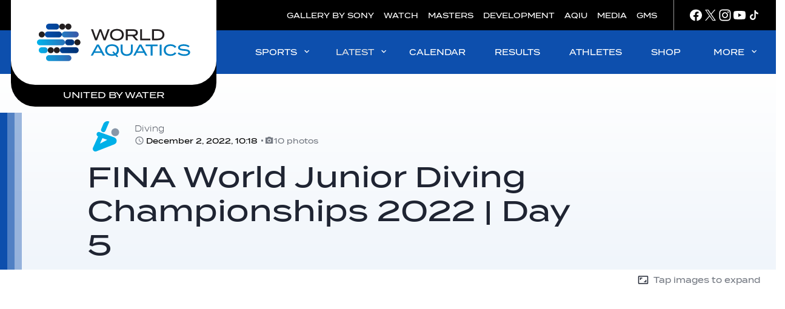

--- FILE ---
content_type: text/html;charset=utf-8
request_url: https://www.worldaquatics.com/photos/2975322/fina-world-junior-diving-championships-2022-day-5
body_size: 35326
content:
<!doctype html>
<html lang="en">
<head>
	<meta charset="UTF-8">
	<meta http-equiv="X-UA-Compatible" content="IE=edge,chrome=1">
    <meta name="viewport" content="width=device-width, initial-scale=1.0, viewport-fit=cover">

    <link rel="apple-touch-icon" sizes="180x180" href="/resources/v2.12.35/i/elements/apple-touch-icon.png">
    <link rel="icon" type="image/png" sizes="32x32" href="/resources/v2.12.35/i/elements/favicon-32x32.png">
    <link rel="icon" type="image/png" sizes="16x16" href="/resources/v2.12.35/i/elements/favicon-16x16.png">
    <link rel="manifest" href="/resources/v2.12.35/site.webmanifest">
    <link rel="mask-icon" href="/resources/v2.12.35/i/elements/safari-pinned-tab.svg" color="#00619e">
    <link rel="shortcut icon" href="/resources/v2.12.35/i/elements/favicon.ico">
    <meta name="msapplication-TileColor" content="#00619e">
    <meta name="msapplication-config" content="/resources/v2.12.35/browserconfig.xml">
    <meta name="theme-color" content="#00619e">

    <meta name="twitter:title" content="photo gallery"/>
<meta name="twitter:creator:id" content="136298878"/>
<meta name="twitter:card" content="summary_large_image"/>
<meta name="twitter:url" content="www.worldaquatics.com/photos/2975322/fina-world-junior-diving-championships-2022-day-5"/>
<meta name="twitter:image" content="https://resources.fina.org/photo-resources/2020/09/28/86dd0ae2-0883-48db-95f8-f90aa6aaa93a/fina-org.jpg?width=1024&height=512"/>
<meta name="twitter:image:height" content="512"/>
<meta property="og:image" content="https://resources.fina.org/photo-resources/2020/09/28/86dd0ae2-0883-48db-95f8-f90aa6aaa93a/fina-org.jpg?width=1200&height=630"/>
<title>photo gallery</title>
<meta property="og:image:height" content="630"/>
<meta property="og:image:width" content="1200"/>
<meta name="keywords" content="playlist"/>
<meta property="og:type" content="playlist"/>
<meta property="og:image:type" content="image/jpeg"/>
<meta name="description" content="The official website of World Aquatics"/>
<meta property="og:site_name" content="World Aquatics"/>
<meta name="twitter:site" content="@fina1908"/>
<meta name="twitter:description" content="The official website of World Aquatics"/>
<meta property="og:url" content="www.worldaquatics.com/photos/2975322/fina-world-junior-diving-championships-2022-day-5"/>
<meta name="twitter:image:width" content="1024"/>
<meta property="og:title" content="photo gallery"/>
<meta property="og:description" content="The official website of World Aquatics"/>


    <link rel="preload" href="/resources/v2.12.35/fonts/Termina-Light.woff2" as="font" crossorigin>
    <link rel="preload" href="/resources/v2.12.35/fonts/Termina-Regular.woff2" as="font" crossorigin>
    <link rel="preload" href="/resources/v2.12.35/fonts/Termina-Medium.woff2" as="font" crossorigin>

    <link rel="stylesheet" href="/resources/v2.12.35/styles/screen.css" />

    <script>
        window.RESOURCES_VERSION = 'v2.12.35';
    </script>

    




    <base href="https://www.worldaquatics.com/">
    <link rel="canonical" href="https://www.worldaquatics.com/photos/2975322/fina-world-junior-diving-championships-2022-day-5">

    
    









        
        
        
        

        
        
        
        
<script src="//translations.platform.pulselive.com/fina/en.js"></script>


<!-- Google Tag Manager -->
<script>
    let tagManagerInit;
    function initTM(w,d,s,l,i){w[l]=w[l]||[];w[l].push({'gtm.start':
    new Date().getTime(),event:'gtm.js'});var f=d.getElementsByTagName(s)[0],
    j=d.createElement(s),dl=l!='dataLayer'?'&l='+l:'';j.async=true;j.src=
    'https://www.googletagmanager.com/gtm.js?id='+i+dl+'';f.parentNode.insertBefore(j,f);
    tagManagerInit = true;
    };
    if(localStorage.getItem( 'only-essential-cookies' ) === 'false'){
        initTM( window,document,'script','dataLayer','GTM-5PDQQQ4' );
    }
    window.addEventListener( 'cookiesAccepted', function(event){
        if (event.detail === 'all' && !tagManagerInit) {
            initTM( window,document,'script','dataLayer','GTM-5PDQQQ4' );
        }
    });
</script>
<!-- End Google Tag Manager -->

<script data-widget="facebook-pixel" data-script="fina_facebook-pixel" data-embed-code="!function(f,b,e,v,n,t,s)

{if(f.fbq)return;n=f.fbq=function(){n.callMethod?

n.callMethod.apply(n,arguments):n.queue.push(arguments)};

if(!f._fbq)f._fbq=n;n.push=n;n.loaded=!0;n.version='2.0';

n.queue=[];t=b.createElement(e);t.async=!0;

t.src=v;s=b.getElementsByTagName(e)[0];

s.parentNode.insertBefore(t,s)}(window,document,'script',

'https://connect.facebook.net/en_US/fbevents.js');

fbq('init', '260361962660436');

fbq('track', 'PageView');"></script>
<noscript>
    <img height="1" width="1" src="https://www.facebook.com/tr?id=260361962660436&ev=PageView&noscript=1"/>
</noscript>

<!-- Start of Google Adsense Widget script -->
<script async src="https://pagead2.googlesyndication.com/pagead/js/adsbygoogle.js?client=ca-pub-2858606646267703"
crossorigin="anonymous"></script>
<!-- End of Google Adsense Widget script -->
    <div class="embeddable-script" style="width: 100%;">
        <script src="https://web.cmp.usercentrics.eu/modules/autoblocker.js"></script>
<script id="usercentrics-cmp" src="https://web.cmp.usercentrics.eu/ui/loader.js" data-settings-id="-E-GrRdKm9Bd2b" async></script>
    </div>

    <div class="embeddable-script" style="width: 100%;">
        <!-- Start Compass Code -->
<script>
(function() {
var u="https://compass.halfspace.co.uk/host/";
var d=document, g=d.createElement('script'), s=d.getElementsByTagName('script')[0];
g.async=true; g.src=u+'wa/integration.js'; s.parentNode.insertBefore(g,s);
})();
</script>
<!-- End Compass Code -->
    </div>

</head>
<body>

    
<div class="grs"
        data-script="fina_global-results,fina_results-table,fina_format-comp-dates"
        data-widget="global-results-strip"
        data-schedule-date-from="1"
        data-schedule-date-to="3"
        data-competition-date=""
        >
    <div class="grs__slider js-events-strip">
        <button class="grs__slider-btn grs__slider-btn--prev js-prev-btn u-hide-tablet is-inactive" aria-label="Previous">
	<svg class="icon " aria-hidden="true">
		<use xmlns:xlink="http://www.w3.org/1999/xlink" xlink:href="/resources/v2.12.35/i/svg-output/icons.svg#icn-chevron-right"></use>
	</svg>
        </button>

        <header class="grs__header wrapper js-grs-header">
            <h2 class="grs__title">SWIMMING WORLD CUP 2025</h2>
        </header>

        <div class="grs__list wrapper js-events-container"></div>

        <button class="grs__slider-btn grs__slider-btn--next js-next-btn u-hide-tablet is-inactive" aria-label="Next">
	<svg class="icon " aria-hidden="true">
		<use xmlns:xlink="http://www.w3.org/1999/xlink" xlink:href="/resources/v2.12.35/i/svg-output/icons.svg#icn-chevron-right"></use>
	</svg>
        </button>
    </div>

    <div class="grs__footer"> 
        <button class="grs__button js-view-all u-show-tablet">
	<svg class="icon " aria-hidden="true">
		<use xmlns:xlink="http://www.w3.org/1999/xlink" xlink:href="/resources/v2.12.35/i/svg-output/icons.svg#icn-arrow-down"></use>
	</svg>
            <span class="grs__btn-txt--all">View All</span>
            <span class="grs__btn-txt--less">Show Less</span>
        </button>
    </div>
</div>



<a class="skip-to" href="#main-content">Skip to main content</a>








<div class="main-logo header-grid js-main-logo">
    <div class="main-logo__wrapper">
        <a href="/" class="main-logo__link" title="Home">
            <span class="u-screen-reader">Home</span>
        </a>
        <span class="main-logo__sub">United by Water</span>
    </div>
</div>





<section class="top-navigation">

    <div class="top-navigation__wrapper">

        <div class="top-navigation__links-wrapper">
        

        <nav id="" class="top-navigation__list" aria-label="Top Navigation" role="navigation" >
            <ul class="linked-list js-dynamic-list">

        <li class="linked-list__item   ">
                <a class="linked-list__link " href="https://www.photogallery.worldaquatics.com/" target="_blank" rel="noopener">
                        GALLERY BY SONY
                </a>
        </li>

        <li class="linked-list__item   ">
                <a class="linked-list__link " href="/where-to-watch" >
                        WATCH
                </a>
        </li>

        <li class="linked-list__item   ">
                <a class="linked-list__link " href="/masters" >
                        MASTERS
                </a>
        </li>

        <li class="linked-list__item   ">
                <a class="linked-list__link " href="/development" >
                        DEVELOPMENT
                </a>
        </li>

        <li class="linked-list__item   ">
                <a class="linked-list__link " href="https://aquaticsintegrity.com" target="_blank" rel="noopener">
                        AQIU
                </a>
        </li>

        <li class="linked-list__item   ">
                <a class="linked-list__link " href="/media-corner" >
                        MEDIA
                </a>
        </li>

        <li class="linked-list__item   ">
                <a class="linked-list__link " href="/gms" >
                        GMS
                </a>
        </li>
            </ul>
        </nav>
            
            


<div class="social-links">


        <nav id="" class="social-links__list" aria-label="Social Links" role="navigation" >
            <ul class="linked-list js-dynamic-list">

        <li class="linked-list__item icn-facebook  ">
                <a class="linked-list__link " href="https://www.facebook.com/worldaquatics1908" target="_blank" rel="noopener">
                </a>
        </li>

        <li class="linked-list__item icn-twitter  ">
                <a class="linked-list__link " href="https://twitter.com/worldaquatics" target="_blank" rel="noopener">
                </a>
        </li>

        <li class="linked-list__item icn-insta  ">
                <a class="linked-list__link " href="https://www.instagram.com/world_aquatics" target="_blank" rel="noopener">
                </a>
        </li>

        <li class="linked-list__item icn-youtube  ">
                <a class="linked-list__link " href="https://www.youtube.com/channel/UCZko_COpTM4_d2kPrxZfzFg" target="_blank" rel="noopener">
                </a>
        </li>

        <li class="linked-list__item icn-tiktok  ">
                <a class="linked-list__link " href="https://www.tiktok.com/@worldaquatics?is_from_webapp=1&sender_device=pc" target="_blank" rel="noopener">
                </a>
        </li>
            </ul>
        </nav>

</div>



        </div>

    </div>

</section>

<header class="main-navigation header-grid js-main-nav" data-script="fina_main-navigation" data-widget="main-navigation">

    <a href="/" class="main-navigation__docked-logo__link" title="Home">
        <span class="u-screen-reader">Home</span>
    </a>

    <div class="main-navigation__header" data-widget="desktop-navigation">

        <nav id="" class="main-navigation__desktop-list js-desktop-nav" aria-label="Main Navigation" role="navigation"  >
            <ul class="linked-list js-dynamic-list">


        <li class="linked-list__item disciplines has-children ">
            <button class="linked-list__dropdown-label js-dropdown-btn " aria-haspopup="true"> 
                SPORTS
	<svg class="icon main-navigation__chevron-right u-show-desktop" aria-hidden="true">
		<use xmlns:xlink="http://www.w3.org/1999/xlink" xlink:href="/resources/v2.12.35/i/svg-output/icons.svg#icn-chevron-right"></use>
	</svg>
	<svg class="icon main-navigation__chevron-down u-hide-desktop" aria-hidden="true">
		<use xmlns:xlink="http://www.w3.org/1999/xlink" xlink:href="/resources/v2.12.35/i/svg-output/icons.svg#icn-chevron-down"></use>
	</svg>
            </button>

            <ul class="linked-list__dropdown main-navigation__dropdown" role="group" aria-expanded="false" aria-hidden="true">

            <li class="linked-list__item main-navigation__discipline-item swimming  ">
                <a class="linked-list__link  " href="/swimming" >
                    <div class="main-navigation__discipline-icon-wrapper t-swimming">
	<svg class="icon main-navigation__discipline-icon" aria-hidden="true">
		<use xmlns:xlink="http://www.w3.org/1999/xlink" xlink:href="/resources/v2.12.35/i/svg-output/icons.svg#icn-swimming"></use>
	</svg>
                        <span class="main-navigation__link-label-wrap">
                            <span class="main-navigation__link-label">
                                SWIMMING
                            </span>
                        </span>
                    </div>
                </a>
            </li>

            <li class="linked-list__item main-navigation__discipline-item waterpolo  ">
                <a class="linked-list__link  " href="/water-polo" >
                    <div class="main-navigation__discipline-icon-wrapper t-waterpolo">
	<svg class="icon main-navigation__discipline-icon" aria-hidden="true">
		<use xmlns:xlink="http://www.w3.org/1999/xlink" xlink:href="/resources/v2.12.35/i/svg-output/icons.svg#icn-waterpolo"></use>
	</svg>
                        <span class="main-navigation__link-label-wrap">
                            <span class="main-navigation__link-label">
                                WATER POLO
                            </span>
                        </span>
                    </div>
                </a>
            </li>

            <li class="linked-list__item main-navigation__discipline-item diving  ">
                <a class="linked-list__link  " href="/diving" >
                    <div class="main-navigation__discipline-icon-wrapper t-diving">
	<svg class="icon main-navigation__discipline-icon" aria-hidden="true">
		<use xmlns:xlink="http://www.w3.org/1999/xlink" xlink:href="/resources/v2.12.35/i/svg-output/icons.svg#icn-diving"></use>
	</svg>
                        <span class="main-navigation__link-label-wrap">
                            <span class="main-navigation__link-label">
                                DIVING
                            </span>
                        </span>
                    </div>
                </a>
            </li>

            <li class="linked-list__item main-navigation__discipline-item artisticswimming  ">
                <a class="linked-list__link  " href="/artistic-swimming" >
                    <div class="main-navigation__discipline-icon-wrapper t-artisticswimming">
	<svg class="icon main-navigation__discipline-icon" aria-hidden="true">
		<use xmlns:xlink="http://www.w3.org/1999/xlink" xlink:href="/resources/v2.12.35/i/svg-output/icons.svg#icn-artisticswimming"></use>
	</svg>
                        <span class="main-navigation__link-label-wrap">
                            <span class="main-navigation__link-label">
                                ARTISTIC SWIMMING
                            </span>
                        </span>
                    </div>
                </a>
            </li>

            <li class="linked-list__item main-navigation__discipline-item openwater  ">
                <a class="linked-list__link  " href="/open-water" >
                    <div class="main-navigation__discipline-icon-wrapper t-openwater">
	<svg class="icon main-navigation__discipline-icon" aria-hidden="true">
		<use xmlns:xlink="http://www.w3.org/1999/xlink" xlink:href="/resources/v2.12.35/i/svg-output/icons.svg#icn-openwater"></use>
	</svg>
                        <span class="main-navigation__link-label-wrap">
                            <span class="main-navigation__link-label">
                                OPEN WATER SWIMMING
                            </span>
                        </span>
                    </div>
                </a>
            </li>

            <li class="linked-list__item main-navigation__discipline-item highdiving  ">
                <a class="linked-list__link  " href="/high-diving" >
                    <div class="main-navigation__discipline-icon-wrapper t-highdiving">
	<svg class="icon main-navigation__discipline-icon" aria-hidden="true">
		<use xmlns:xlink="http://www.w3.org/1999/xlink" xlink:href="/resources/v2.12.35/i/svg-output/icons.svg#icn-highdiving"></use>
	</svg>
                        <span class="main-navigation__link-label-wrap">
                            <span class="main-navigation__link-label">
                                HIGH DIVING
                            </span>
                        </span>
                    </div>
                </a>
            </li>
            </ul>
        </li>


        <li class="linked-list__item  has-children ">
            <button class="linked-list__dropdown-label js-dropdown-btn is-active" aria-haspopup="true"> 
                LATEST
	<svg class="icon main-navigation__chevron-right u-show-desktop" aria-hidden="true">
		<use xmlns:xlink="http://www.w3.org/1999/xlink" xlink:href="/resources/v2.12.35/i/svg-output/icons.svg#icn-chevron-right"></use>
	</svg>
	<svg class="icon main-navigation__chevron-down u-hide-desktop" aria-hidden="true">
		<use xmlns:xlink="http://www.w3.org/1999/xlink" xlink:href="/resources/v2.12.35/i/svg-output/icons.svg#icn-chevron-down"></use>
	</svg>
            </button>

            <ul class="linked-list__dropdown main-navigation__dropdown" role="group" aria-expanded="false" aria-hidden="true">

            <li class="linked-list__item   ">
                <a class="linked-list__link  " href="/news" >
                    <span class="main-navigation__link-label-wrap">
                        <span class="main-navigation__link-label">
                            NEWS
                        </span>
                    </span>
                </a>
            </li>

            <li class="linked-list__item   ">
                <a class="linked-list__link  " href="/videos" >
                    <span class="main-navigation__link-label-wrap">
                        <span class="main-navigation__link-label">
                            VIDEOS
                        </span>
                    </span>
                </a>
            </li>

            <li class="linked-list__item   ">
                <a class="linked-list__link is-active " href="/photos" >
                    <span class="main-navigation__link-label-wrap">
                        <span class="main-navigation__link-label">
                            PHOTOS
                        </span>
                    </span>
                </a>
            </li>
            </ul>
        </li>


            <li class="linked-list__item   ">
                <a class="linked-list__link  " href="/competitions" >
                    <span class="main-navigation__link-label-wrap">
                        <span class="main-navigation__link-label">
                            CALENDAR
                        </span>
                    </span>
                </a>
            </li>


            <li class="linked-list__item  has-children ">
                <a class="linked-list__link  " href="/results" >
                    <span class="main-navigation__link-label-wrap">
                        <span class="main-navigation__link-label">
                            RESULTS
                        </span>
                    </span>
                </a>
            </li>


            <li class="linked-list__item   ">
                <a class="linked-list__link  " href="/athletes" >
                    <span class="main-navigation__link-label-wrap">
                        <span class="main-navigation__link-label">
                            ATHLETES
                        </span>
                    </span>
                </a>
            </li>


            <li class="linked-list__item   ">
                <a class="linked-list__link  is-external-link" href="https://shop-worldaquatics.com/" target="_blank" rel="noopener">
                    <span class="main-navigation__link-label-wrap">
                        <span class="main-navigation__link-label">
                            SHOP
                        </span>
                    </span>
                </a>
            </li>


        <li class="linked-list__item  has-children ">
            <button class="linked-list__dropdown-label js-dropdown-btn " aria-haspopup="true"> 
                MORE
	<svg class="icon main-navigation__chevron-right u-show-desktop" aria-hidden="true">
		<use xmlns:xlink="http://www.w3.org/1999/xlink" xlink:href="/resources/v2.12.35/i/svg-output/icons.svg#icn-chevron-right"></use>
	</svg>
	<svg class="icon main-navigation__chevron-down u-hide-desktop" aria-hidden="true">
		<use xmlns:xlink="http://www.w3.org/1999/xlink" xlink:href="/resources/v2.12.35/i/svg-output/icons.svg#icn-chevron-down"></use>
	</svg>
            </button>

            <ul class="linked-list__dropdown main-navigation__dropdown" role="group" aria-expanded="false" aria-hidden="true">

            <li class="linked-list__item   ">
                <a class="linked-list__link  " href="/about" >
                    <span class="main-navigation__link-label-wrap">
                        <span class="main-navigation__link-label">
                            ABOUT US
                        </span>
                    </span>
                </a>
            </li>

            <li class="linked-list__item   ">
                <a class="linked-list__link  " href="/about/careers" >
                    <span class="main-navigation__link-label-wrap">
                        <span class="main-navigation__link-label">
                            CAREERS
                        </span>
                    </span>
                </a>
            </li>

            <li class="linked-list__item   ">
                <a class="linked-list__link  " href="/structure" >
                    <span class="main-navigation__link-label-wrap">
                        <span class="main-navigation__link-label">
                            STRUCTURE
                        </span>
                    </span>
                </a>
            </li>

            <li class="linked-list__item   ">
                <a class="linked-list__link  " href="/rules" >
                    <span class="main-navigation__link-label-wrap">
                        <span class="main-navigation__link-label">
                            RULES
                        </span>
                    </span>
                </a>
            </li>

            <li class="linked-list__item   ">
                <a class="linked-list__link  " href="/members" >
                    <span class="main-navigation__link-label-wrap">
                        <span class="main-navigation__link-label">
                            MEMBERS
                        </span>
                    </span>
                </a>
            </li>

            <li class="linked-list__item   ">
                <a class="linked-list__link  " href="/partners" >
                    <span class="main-navigation__link-label-wrap">
                        <span class="main-navigation__link-label">
                            PARTNERS
                        </span>
                    </span>
                </a>
            </li>
            </ul>
        </li>
            </ul>
        </nav>
    </div>

    <div class="main-navigation__mobile" data-widget="mobile-navigation">
        <button class="main-navigation__mobile-nav-btn js-mobile-nav-btn" type="button" aria-label="Menu" aria-controls="mobile-menu">
	<svg class="icon main-navigation__mobile-nav-btn-open" aria-hidden="true">
		<use xmlns:xlink="http://www.w3.org/1999/xlink" xlink:href="/resources/v2.12.35/i/svg-output/icons.svg#icn-mobile-menu"></use>
	</svg>
	<svg class="icon main-navigation__mobile-nav-btn-close" aria-hidden="true">
		<use xmlns:xlink="http://www.w3.org/1999/xlink" xlink:href="/resources/v2.12.35/i/svg-output/icons.svg#icn-nav-close"></use>
	</svg>
            <span class="u-screen-reader">label.toggleMobileNavigation</span>
        </button>

        <div class="main-navigation__mobile-inner js-mobile-nav">

        <nav id="mobile-menu" class="main-navigation__mobile-list" aria-label="Main Navigation" role="navigation"  aria-hidden="true">
            <ul class="linked-list js-dynamic-list">


        <li class="linked-list__item disciplines has-children ">
            <button class="linked-list__dropdown-label js-dropdown-btn " aria-haspopup="true"> 
                SPORTS
	<svg class="icon main-navigation__chevron-right u-show-desktop" aria-hidden="true">
		<use xmlns:xlink="http://www.w3.org/1999/xlink" xlink:href="/resources/v2.12.35/i/svg-output/icons.svg#icn-chevron-right"></use>
	</svg>
	<svg class="icon main-navigation__chevron-down u-hide-desktop" aria-hidden="true">
		<use xmlns:xlink="http://www.w3.org/1999/xlink" xlink:href="/resources/v2.12.35/i/svg-output/icons.svg#icn-chevron-down"></use>
	</svg>
            </button>

            <ul class="linked-list__dropdown main-navigation__dropdown" role="group" aria-expanded="false" aria-hidden="true">
                    <button class="linked-list__back-btn js-back-btn" aria-label="Return to previous menu level">
                        SPORTS
	<svg class="icon main-navigation__chevron-back u-show-desktop" aria-hidden="true">
		<use xmlns:xlink="http://www.w3.org/1999/xlink" xlink:href="/resources/v2.12.35/i/svg-output/icons.svg#icn-chevron-right"></use>
	</svg>
                    </button>

            <li class="linked-list__item main-navigation__discipline-item swimming  ">
                <a class="linked-list__link  " href="/swimming" >
                    <div class="main-navigation__discipline-icon-wrapper t-swimming">
	<svg class="icon main-navigation__discipline-icon" aria-hidden="true">
		<use xmlns:xlink="http://www.w3.org/1999/xlink" xlink:href="/resources/v2.12.35/i/svg-output/icons.svg#icn-swimming"></use>
	</svg>
                        <span class="main-navigation__link-label-wrap">
                            <span class="main-navigation__link-label">
                                SWIMMING
                            </span>
                        </span>
                    </div>
                </a>
            </li>

            <li class="linked-list__item main-navigation__discipline-item waterpolo  ">
                <a class="linked-list__link  " href="/water-polo" >
                    <div class="main-navigation__discipline-icon-wrapper t-waterpolo">
	<svg class="icon main-navigation__discipline-icon" aria-hidden="true">
		<use xmlns:xlink="http://www.w3.org/1999/xlink" xlink:href="/resources/v2.12.35/i/svg-output/icons.svg#icn-waterpolo"></use>
	</svg>
                        <span class="main-navigation__link-label-wrap">
                            <span class="main-navigation__link-label">
                                WATER POLO
                            </span>
                        </span>
                    </div>
                </a>
            </li>

            <li class="linked-list__item main-navigation__discipline-item diving  ">
                <a class="linked-list__link  " href="/diving" >
                    <div class="main-navigation__discipline-icon-wrapper t-diving">
	<svg class="icon main-navigation__discipline-icon" aria-hidden="true">
		<use xmlns:xlink="http://www.w3.org/1999/xlink" xlink:href="/resources/v2.12.35/i/svg-output/icons.svg#icn-diving"></use>
	</svg>
                        <span class="main-navigation__link-label-wrap">
                            <span class="main-navigation__link-label">
                                DIVING
                            </span>
                        </span>
                    </div>
                </a>
            </li>

            <li class="linked-list__item main-navigation__discipline-item artisticswimming  ">
                <a class="linked-list__link  " href="/artistic-swimming" >
                    <div class="main-navigation__discipline-icon-wrapper t-artisticswimming">
	<svg class="icon main-navigation__discipline-icon" aria-hidden="true">
		<use xmlns:xlink="http://www.w3.org/1999/xlink" xlink:href="/resources/v2.12.35/i/svg-output/icons.svg#icn-artisticswimming"></use>
	</svg>
                        <span class="main-navigation__link-label-wrap">
                            <span class="main-navigation__link-label">
                                ARTISTIC SWIMMING
                            </span>
                        </span>
                    </div>
                </a>
            </li>

            <li class="linked-list__item main-navigation__discipline-item openwater  ">
                <a class="linked-list__link  " href="/open-water" >
                    <div class="main-navigation__discipline-icon-wrapper t-openwater">
	<svg class="icon main-navigation__discipline-icon" aria-hidden="true">
		<use xmlns:xlink="http://www.w3.org/1999/xlink" xlink:href="/resources/v2.12.35/i/svg-output/icons.svg#icn-openwater"></use>
	</svg>
                        <span class="main-navigation__link-label-wrap">
                            <span class="main-navigation__link-label">
                                OPEN WATER SWIMMING
                            </span>
                        </span>
                    </div>
                </a>
            </li>

            <li class="linked-list__item main-navigation__discipline-item highdiving  ">
                <a class="linked-list__link  " href="/high-diving" >
                    <div class="main-navigation__discipline-icon-wrapper t-highdiving">
	<svg class="icon main-navigation__discipline-icon" aria-hidden="true">
		<use xmlns:xlink="http://www.w3.org/1999/xlink" xlink:href="/resources/v2.12.35/i/svg-output/icons.svg#icn-highdiving"></use>
	</svg>
                        <span class="main-navigation__link-label-wrap">
                            <span class="main-navigation__link-label">
                                HIGH DIVING
                            </span>
                        </span>
                    </div>
                </a>
            </li>
            </ul>
        </li>


        <li class="linked-list__item  has-children ">
            <button class="linked-list__dropdown-label js-dropdown-btn is-active" aria-haspopup="true"> 
                LATEST
	<svg class="icon main-navigation__chevron-right u-show-desktop" aria-hidden="true">
		<use xmlns:xlink="http://www.w3.org/1999/xlink" xlink:href="/resources/v2.12.35/i/svg-output/icons.svg#icn-chevron-right"></use>
	</svg>
	<svg class="icon main-navigation__chevron-down u-hide-desktop" aria-hidden="true">
		<use xmlns:xlink="http://www.w3.org/1999/xlink" xlink:href="/resources/v2.12.35/i/svg-output/icons.svg#icn-chevron-down"></use>
	</svg>
            </button>

            <ul class="linked-list__dropdown main-navigation__dropdown" role="group" aria-expanded="false" aria-hidden="true">
                    <button class="linked-list__back-btn js-back-btn" aria-label="Return to previous menu level">
                        LATEST
	<svg class="icon main-navigation__chevron-back u-show-desktop" aria-hidden="true">
		<use xmlns:xlink="http://www.w3.org/1999/xlink" xlink:href="/resources/v2.12.35/i/svg-output/icons.svg#icn-chevron-right"></use>
	</svg>
                    </button>

            <li class="linked-list__item   ">
                <a class="linked-list__link  " href="/news" >
                    <span class="main-navigation__link-label-wrap">
                        <span class="main-navigation__link-label">
                            NEWS
                        </span>
                    </span>
                </a>
            </li>

            <li class="linked-list__item   ">
                <a class="linked-list__link  " href="/videos" >
                    <span class="main-navigation__link-label-wrap">
                        <span class="main-navigation__link-label">
                            VIDEOS
                        </span>
                    </span>
                </a>
            </li>

            <li class="linked-list__item   ">
                <a class="linked-list__link is-active " href="/photos" >
                    <span class="main-navigation__link-label-wrap">
                        <span class="main-navigation__link-label">
                            PHOTOS
                        </span>
                    </span>
                </a>
            </li>
            </ul>
        </li>


            <li class="linked-list__item   ">
                <a class="linked-list__link  " href="/competitions" >
                    <span class="main-navigation__link-label-wrap">
                        <span class="main-navigation__link-label">
                            CALENDAR
                        </span>
                    </span>
                </a>
            </li>


            <li class="linked-list__item  has-children ">
                <a class="linked-list__link  " href="/results" >
                    <span class="main-navigation__link-label-wrap">
                        <span class="main-navigation__link-label">
                            RESULTS
                        </span>
                    </span>
                </a>
            </li>


            <li class="linked-list__item   ">
                <a class="linked-list__link  " href="/athletes" >
                    <span class="main-navigation__link-label-wrap">
                        <span class="main-navigation__link-label">
                            ATHLETES
                        </span>
                    </span>
                </a>
            </li>


            <li class="linked-list__item   ">
                <a class="linked-list__link  is-external-link" href="https://shop-worldaquatics.com/" target="_blank" rel="noopener">
                    <span class="main-navigation__link-label-wrap">
                        <span class="main-navigation__link-label">
                            SHOP
                        </span>
                    </span>
                </a>
            </li>


        <li class="linked-list__item  has-children ">
            <button class="linked-list__dropdown-label js-dropdown-btn " aria-haspopup="true"> 
                MORE
	<svg class="icon main-navigation__chevron-right u-show-desktop" aria-hidden="true">
		<use xmlns:xlink="http://www.w3.org/1999/xlink" xlink:href="/resources/v2.12.35/i/svg-output/icons.svg#icn-chevron-right"></use>
	</svg>
	<svg class="icon main-navigation__chevron-down u-hide-desktop" aria-hidden="true">
		<use xmlns:xlink="http://www.w3.org/1999/xlink" xlink:href="/resources/v2.12.35/i/svg-output/icons.svg#icn-chevron-down"></use>
	</svg>
            </button>

            <ul class="linked-list__dropdown main-navigation__dropdown" role="group" aria-expanded="false" aria-hidden="true">
                    <button class="linked-list__back-btn js-back-btn" aria-label="Return to previous menu level">
                        MORE
	<svg class="icon main-navigation__chevron-back u-show-desktop" aria-hidden="true">
		<use xmlns:xlink="http://www.w3.org/1999/xlink" xlink:href="/resources/v2.12.35/i/svg-output/icons.svg#icn-chevron-right"></use>
	</svg>
                    </button>

            <li class="linked-list__item   ">
                <a class="linked-list__link  " href="/about" >
                    <span class="main-navigation__link-label-wrap">
                        <span class="main-navigation__link-label">
                            ABOUT US
                        </span>
                    </span>
                </a>
            </li>

            <li class="linked-list__item   ">
                <a class="linked-list__link  " href="/about/careers" >
                    <span class="main-navigation__link-label-wrap">
                        <span class="main-navigation__link-label">
                            CAREERS
                        </span>
                    </span>
                </a>
            </li>

            <li class="linked-list__item   ">
                <a class="linked-list__link  " href="/structure" >
                    <span class="main-navigation__link-label-wrap">
                        <span class="main-navigation__link-label">
                            STRUCTURE
                        </span>
                    </span>
                </a>
            </li>

            <li class="linked-list__item   ">
                <a class="linked-list__link  " href="/rules" >
                    <span class="main-navigation__link-label-wrap">
                        <span class="main-navigation__link-label">
                            RULES
                        </span>
                    </span>
                </a>
            </li>

            <li class="linked-list__item   ">
                <a class="linked-list__link  " href="/members" >
                    <span class="main-navigation__link-label-wrap">
                        <span class="main-navigation__link-label">
                            MEMBERS
                        </span>
                    </span>
                </a>
            </li>

            <li class="linked-list__item   ">
                <a class="linked-list__link  " href="/partners" >
                    <span class="main-navigation__link-label-wrap">
                        <span class="main-navigation__link-label">
                            PARTNERS
                        </span>
                    </span>
                </a>
            </li>
            </ul>
        </li>
            </ul>
        </nav>

            


<div class="additional-links">


        <nav id="" class="additional-links__list" aria-label="Top Navigation" role="navigation" >
            <ul class="linked-list js-dynamic-list">

        <li class="linked-list__item   ">
                <a class="linked-list__link " href="https://www.photogallery.worldaquatics.com/" target="_blank" rel="noopener">
                        GALLERY BY SONY
                </a>
        </li>

        <li class="linked-list__item   ">
                <a class="linked-list__link " href="/where-to-watch" >
                        WATCH
                </a>
        </li>

        <li class="linked-list__item   ">
                <a class="linked-list__link " href="/masters" >
                        MASTERS
                </a>
        </li>

        <li class="linked-list__item   ">
                <a class="linked-list__link " href="/development" >
                        DEVELOPMENT
                </a>
        </li>

        <li class="linked-list__item   ">
                <a class="linked-list__link " href="https://aquaticsintegrity.com" target="_blank" rel="noopener">
                        AQIU
                </a>
        </li>

        <li class="linked-list__item   ">
                <a class="linked-list__link " href="/media-corner" >
                        MEDIA
                </a>
        </li>

        <li class="linked-list__item   ">
                <a class="linked-list__link " href="/gms" >
                        GMS
                </a>
        </li>
            </ul>
        </nav>

</div>


<div class="social-links">


        <nav id="" class="social-links__list" aria-label="Social Links" role="navigation" >
            <ul class="linked-list js-dynamic-list">

        <li class="linked-list__item icn-facebook  ">
                <a class="linked-list__link " href="https://www.facebook.com/worldaquatics1908" target="_blank" rel="noopener">
                </a>
        </li>

        <li class="linked-list__item icn-twitter  ">
                <a class="linked-list__link " href="https://twitter.com/worldaquatics" target="_blank" rel="noopener">
                </a>
        </li>

        <li class="linked-list__item icn-insta  ">
                <a class="linked-list__link " href="https://www.instagram.com/world_aquatics" target="_blank" rel="noopener">
                </a>
        </li>

        <li class="linked-list__item icn-youtube  ">
                <a class="linked-list__link " href="https://www.youtube.com/channel/UCZko_COpTM4_d2kPrxZfzFg" target="_blank" rel="noopener">
                </a>
        </li>

        <li class="linked-list__item icn-tiktok  ">
                <a class="linked-list__link " href="https://www.tiktok.com/@worldaquatics?is_from_webapp=1&sender_device=pc" target="_blank" rel="noopener">
                </a>
        </li>
            </ul>
        </nav>

</div>


        </div>
    </div>

    <div class="main-navigation__under-slot js-under-nav-marker"></div>

</header>


<div class="body-content js-body-content">

    <main id="main-content">
    	


    <div class="photo-gallery widget widget--header t-diving">

        <div class="photo-gallery__wrapper">
            <div class="photo-gallery__cols wrapper">
                <header class="photo-gallery__header">
                    <div class="photo-gallery__meta">
                            <div class="photo-gallery__disc">
    <div class="discipline-icon photo-gallery__disc-icon t-diving discipline-icon--diving" aria-hidden="true">
        <div class="discipline-icon__holder">
	<svg class="icon discipline-icon__icon " aria-hidden="true">
		<use xmlns:xlink="http://www.w3.org/1999/xlink" xlink:href="/resources/v2.12.35/i/svg-output/icons.svg#icn-diving"></use>
	</svg>
        </div>
    </div>
                            </div>

                        <div class="photo-gallery__meta-text">
                                <span class="photo-gallery__disc-label">Diving</span>

    <div class="content-meta photo-gallery__content-meta ">

        <time class="published-ago content-meta__date " datetime="2022-12-02T10:18:23Z">
	<svg class="icon published-ago__clock" aria-hidden="true">
		<use xmlns:xlink="http://www.w3.org/1999/xlink" xlink:href="/resources/v2.12.35/i/svg-output/icons.svg#icn-clock"></use>
	</svg>
            December 2, 2022, 10:18
        </time>

    </div>

                            <span class="photo-gallery__photo-overview">
                                	<svg class="icon photo-gallery__camera-icon" aria-hidden="true">
		<use xmlns:xlink="http://www.w3.org/1999/xlink" xlink:href="/resources/v2.12.35/i/svg-output/icons.svg#icn-photo-camera"></use>
	</svg>
 10 photos
                            </span>

                        </div>
                    </div>

                    <h1 class="photo-gallery__title">FINA World Junior Diving Championships 2022 | Day 5</h1>


                </header>

                <div class="photo-gallery__expand-photo u-hide-desktop">
	<svg class="icon photo-gallery__expand-icon" aria-hidden="true">
		<use xmlns:xlink="http://www.w3.org/1999/xlink" xlink:href="/resources/v2.12.35/i/svg-output/icons.svg#icn-expand"></use>
	</svg>
                    Tap images to expand
                </div>

            </div>
        </div>

        <div class="photo-gallery__gallery-content wrapper">

            <section class="photo-gallery__list-wrapper" data-widget="lazy-load-images">

                <ul class="photo-gallery__list js-photo-gallery__collection" data-widget="photo-gallery" data-script="fina_photo-gallery">

                    <li class="photo-gallery__fixed-item--col-one"></li>
                    <li class="photo-gallery__fixed-item--col-two"></li>
                    <li class="photo-gallery__fixed-item--col-three"></li>

                        <li class="photo-gallery__item"
                            data-slide-id=0
                            data-ui-modal="#GalleryModal"
                            data-modal-added="true"
                            data-ui-args='{"link": "/photos/2975322/fina-world-junior-diving-championships-2022-day-5?slide=0", "index": 0}'>
    

    <figure class="photo-gallery__thumbnail ">

            <div class="photo-gallery__thumbnail__image-container placeholder">
                    
	<svg class="icon placeholder__svg" aria-hidden="true">
		<use xmlns:xlink="http://www.w3.org/1999/xlink" xlink:href="/resources/v2.12.35/i/svg-output/icons.svg#icn-placeholder"></use>
	</svg>
    <div
        class="js-lazy-load u-observed lazy-image-wrapper "
            style="padding-top: 66.67%"
    >
                <!--         <picture class=" object-fit-cover-picture ">
                    <source class="" srcset="https://resources.fina.org/photo-resources/2022/12/02/a2a22390-c2ce-4ac5-aef2-ef2f3c940624/FWJDC221201-W1A-PRELIMS-20.jpg?width=360, https://resources.fina.org/photo-resources/2022/12/02/a2a22390-c2ce-4ac5-aef2-ef2f3c940624/FWJDC221201-W1A-PRELIMS-20.jpg?width=720 2x" media="(max-width: 639px)">
                    <source class="" srcset="https://resources.fina.org/photo-resources/2022/12/02/a2a22390-c2ce-4ac5-aef2-ef2f3c940624/FWJDC221201-W1A-PRELIMS-20.jpg?width=729, https://resources.fina.org/photo-resources/2022/12/02/a2a22390-c2ce-4ac5-aef2-ef2f3c940624/FWJDC221201-W1A-PRELIMS-20.jpg?width=1458 2x" media="(max-width: 839px)">
                    <source class="" srcset="https://resources.fina.org/photo-resources/2022/12/02/a2a22390-c2ce-4ac5-aef2-ef2f3c940624/FWJDC221201-W1A-PRELIMS-20.jpg?width=462, https://resources.fina.org/photo-resources/2022/12/02/a2a22390-c2ce-4ac5-aef2-ef2f3c940624/FWJDC221201-W1A-PRELIMS-20.jpg?width=924 2x" media="(min-width: 840px)">
                    <source class="" srcset="https://resources.fina.org/photo-resources/2022/12/02/a2a22390-c2ce-4ac5-aef2-ef2f3c940624/FWJDC221201-W1A-PRELIMS-20.jpg?width=360, https://resources.fina.org/photo-resources/2022/12/02/a2a22390-c2ce-4ac5-aef2-ef2f3c940624/FWJDC221201-W1A-PRELIMS-20.jpg?width=720 2x" media="(min-width: 1025px)">
                    <img
                        class=" js-faded-image fade-in-on-load object-fit-cover-picture__img"
                        src="https://resources.fina.org/photo-resources/2022/12/02/a2a22390-c2ce-4ac5-aef2-ef2f3c940624/FWJDC221201-W1A-PRELIMS-20.jpg?width=360"
                        alt="FWJDC221201-W1A-PRELIMS-20"
                    >
        </picture>
 -->
    </div>
                    
            </div>

                <figcaption class="photo-gallery__source-embed u-show-tablet">
	<svg class="icon photo-gallery__credit-icon-embed" aria-hidden="true">
		<use xmlns:xlink="http://www.w3.org/1999/xlink" xlink:href="/resources/v2.12.35/i/svg-output/icons.svg#icn-photo-camera"></use>
	</svg>
                    <span class="photo-gallery__source-prefix">Image Source:</span> FINA/Antoine Saito
                </figcaption>

            
    </figure>
                        </li>
                        <li class="photo-gallery__item"
                            data-slide-id=1
                            data-ui-modal="#GalleryModal"
                            data-modal-added="true"
                            data-ui-args='{"link": "/photos/2975322/fina-world-junior-diving-championships-2022-day-5?slide=1", "index": 1}'>
    

    <figure class="photo-gallery__thumbnail ">

            <div class="photo-gallery__thumbnail__image-container placeholder">
                    
	<svg class="icon placeholder__svg" aria-hidden="true">
		<use xmlns:xlink="http://www.w3.org/1999/xlink" xlink:href="/resources/v2.12.35/i/svg-output/icons.svg#icn-placeholder"></use>
	</svg>
    <div
        class="js-lazy-load u-observed lazy-image-wrapper "
            style="padding-top: 66.67%"
    >
                <!--         <picture class=" object-fit-cover-picture ">
                    <source class="" srcset="https://resources.fina.org/photo-resources/2022/12/02/c55705d8-a45d-4da0-bcef-9ce01fb52048/FWJDC221201-W1A-PRELIMS-15.jpg?width=360, https://resources.fina.org/photo-resources/2022/12/02/c55705d8-a45d-4da0-bcef-9ce01fb52048/FWJDC221201-W1A-PRELIMS-15.jpg?width=720 2x" media="(max-width: 639px)">
                    <source class="" srcset="https://resources.fina.org/photo-resources/2022/12/02/c55705d8-a45d-4da0-bcef-9ce01fb52048/FWJDC221201-W1A-PRELIMS-15.jpg?width=729, https://resources.fina.org/photo-resources/2022/12/02/c55705d8-a45d-4da0-bcef-9ce01fb52048/FWJDC221201-W1A-PRELIMS-15.jpg?width=1458 2x" media="(max-width: 839px)">
                    <source class="" srcset="https://resources.fina.org/photo-resources/2022/12/02/c55705d8-a45d-4da0-bcef-9ce01fb52048/FWJDC221201-W1A-PRELIMS-15.jpg?width=462, https://resources.fina.org/photo-resources/2022/12/02/c55705d8-a45d-4da0-bcef-9ce01fb52048/FWJDC221201-W1A-PRELIMS-15.jpg?width=924 2x" media="(min-width: 840px)">
                    <source class="" srcset="https://resources.fina.org/photo-resources/2022/12/02/c55705d8-a45d-4da0-bcef-9ce01fb52048/FWJDC221201-W1A-PRELIMS-15.jpg?width=360, https://resources.fina.org/photo-resources/2022/12/02/c55705d8-a45d-4da0-bcef-9ce01fb52048/FWJDC221201-W1A-PRELIMS-15.jpg?width=720 2x" media="(min-width: 1025px)">
                    <img
                        class=" js-faded-image fade-in-on-load object-fit-cover-picture__img"
                        src="https://resources.fina.org/photo-resources/2022/12/02/c55705d8-a45d-4da0-bcef-9ce01fb52048/FWJDC221201-W1A-PRELIMS-15.jpg?width=360"
                        alt="FWJDC221201-W1A-PRELIMS-15"
                    >
        </picture>
 -->
    </div>
                    
            </div>

                <figcaption class="photo-gallery__source-embed u-show-tablet">
	<svg class="icon photo-gallery__credit-icon-embed" aria-hidden="true">
		<use xmlns:xlink="http://www.w3.org/1999/xlink" xlink:href="/resources/v2.12.35/i/svg-output/icons.svg#icn-photo-camera"></use>
	</svg>
                    <span class="photo-gallery__source-prefix">Image Source:</span> FINA/Antoine Saito
                </figcaption>

            
    </figure>
                        </li>
                        <li class="photo-gallery__item"
                            data-slide-id=2
                            data-ui-modal="#GalleryModal"
                            data-modal-added="true"
                            data-ui-args='{"link": "/photos/2975322/fina-world-junior-diving-championships-2022-day-5?slide=2", "index": 2}'>
    

    <figure class="photo-gallery__thumbnail ">

            <div class="photo-gallery__thumbnail__image-container placeholder">
                    
	<svg class="icon placeholder__svg" aria-hidden="true">
		<use xmlns:xlink="http://www.w3.org/1999/xlink" xlink:href="/resources/v2.12.35/i/svg-output/icons.svg#icn-placeholder"></use>
	</svg>
    <div
        class="js-lazy-load u-observed lazy-image-wrapper "
            style="padding-top: 66.67%"
    >
                <!--         <picture class=" object-fit-cover-picture ">
                    <source class="" srcset="https://resources.fina.org/photo-resources/2022/12/02/fde03e7e-6d63-4bfa-b29a-68dd09fcd7ad/FWJDC221201-W1A-FINALS-5-CAN-PALKHIVALA.jpg?width=360, https://resources.fina.org/photo-resources/2022/12/02/fde03e7e-6d63-4bfa-b29a-68dd09fcd7ad/FWJDC221201-W1A-FINALS-5-CAN-PALKHIVALA.jpg?width=720 2x" media="(max-width: 639px)">
                    <source class="" srcset="https://resources.fina.org/photo-resources/2022/12/02/fde03e7e-6d63-4bfa-b29a-68dd09fcd7ad/FWJDC221201-W1A-FINALS-5-CAN-PALKHIVALA.jpg?width=729, https://resources.fina.org/photo-resources/2022/12/02/fde03e7e-6d63-4bfa-b29a-68dd09fcd7ad/FWJDC221201-W1A-FINALS-5-CAN-PALKHIVALA.jpg?width=1458 2x" media="(max-width: 839px)">
                    <source class="" srcset="https://resources.fina.org/photo-resources/2022/12/02/fde03e7e-6d63-4bfa-b29a-68dd09fcd7ad/FWJDC221201-W1A-FINALS-5-CAN-PALKHIVALA.jpg?width=462, https://resources.fina.org/photo-resources/2022/12/02/fde03e7e-6d63-4bfa-b29a-68dd09fcd7ad/FWJDC221201-W1A-FINALS-5-CAN-PALKHIVALA.jpg?width=924 2x" media="(min-width: 840px)">
                    <source class="" srcset="https://resources.fina.org/photo-resources/2022/12/02/fde03e7e-6d63-4bfa-b29a-68dd09fcd7ad/FWJDC221201-W1A-FINALS-5-CAN-PALKHIVALA.jpg?width=360, https://resources.fina.org/photo-resources/2022/12/02/fde03e7e-6d63-4bfa-b29a-68dd09fcd7ad/FWJDC221201-W1A-FINALS-5-CAN-PALKHIVALA.jpg?width=720 2x" media="(min-width: 1025px)">
                    <img
                        class=" js-faded-image fade-in-on-load object-fit-cover-picture__img"
                        src="https://resources.fina.org/photo-resources/2022/12/02/fde03e7e-6d63-4bfa-b29a-68dd09fcd7ad/FWJDC221201-W1A-FINALS-5-CAN-PALKHIVALA.jpg?width=360"
                        alt="FWJDC221201-W1A-FINALS-5-CAN-PALKHIVALA"
                    >
        </picture>
 -->
    </div>
                    
            </div>

                <figcaption class="photo-gallery__source-embed u-show-tablet">
	<svg class="icon photo-gallery__credit-icon-embed" aria-hidden="true">
		<use xmlns:xlink="http://www.w3.org/1999/xlink" xlink:href="/resources/v2.12.35/i/svg-output/icons.svg#icn-photo-camera"></use>
	</svg>
                    <span class="photo-gallery__source-prefix">Image Source:</span> FINA/Antoine Saito
                </figcaption>

            
    </figure>
                        </li>
                        <li class="photo-gallery__item"
                            data-slide-id=3
                            data-ui-modal="#GalleryModal"
                            data-modal-added="true"
                            data-ui-args='{"link": "/photos/2975322/fina-world-junior-diving-championships-2022-day-5?slide=3", "index": 3}'>
    

    <figure class="photo-gallery__thumbnail ">

            <div class="photo-gallery__thumbnail__image-container placeholder">
                    
	<svg class="icon placeholder__svg" aria-hidden="true">
		<use xmlns:xlink="http://www.w3.org/1999/xlink" xlink:href="/resources/v2.12.35/i/svg-output/icons.svg#icn-placeholder"></use>
	</svg>
    <div
        class="js-lazy-load u-observed lazy-image-wrapper "
            style="padding-top: 66.66%"
    >
                <!--         <picture class=" object-fit-cover-picture ">
                    <source class="" srcset="https://resources.fina.org/photo-resources/2022/12/02/fbaf2b73-8d75-434f-b4c3-7999e2761f13/FWJDC221201-W1A-FINALS-17-ITA-PIZZINI.jpg?width=360, https://resources.fina.org/photo-resources/2022/12/02/fbaf2b73-8d75-434f-b4c3-7999e2761f13/FWJDC221201-W1A-FINALS-17-ITA-PIZZINI.jpg?width=720 2x" media="(max-width: 639px)">
                    <source class="" srcset="https://resources.fina.org/photo-resources/2022/12/02/fbaf2b73-8d75-434f-b4c3-7999e2761f13/FWJDC221201-W1A-FINALS-17-ITA-PIZZINI.jpg?width=729, https://resources.fina.org/photo-resources/2022/12/02/fbaf2b73-8d75-434f-b4c3-7999e2761f13/FWJDC221201-W1A-FINALS-17-ITA-PIZZINI.jpg?width=1458 2x" media="(max-width: 839px)">
                    <source class="" srcset="https://resources.fina.org/photo-resources/2022/12/02/fbaf2b73-8d75-434f-b4c3-7999e2761f13/FWJDC221201-W1A-FINALS-17-ITA-PIZZINI.jpg?width=462, https://resources.fina.org/photo-resources/2022/12/02/fbaf2b73-8d75-434f-b4c3-7999e2761f13/FWJDC221201-W1A-FINALS-17-ITA-PIZZINI.jpg?width=924 2x" media="(min-width: 840px)">
                    <source class="" srcset="https://resources.fina.org/photo-resources/2022/12/02/fbaf2b73-8d75-434f-b4c3-7999e2761f13/FWJDC221201-W1A-FINALS-17-ITA-PIZZINI.jpg?width=360, https://resources.fina.org/photo-resources/2022/12/02/fbaf2b73-8d75-434f-b4c3-7999e2761f13/FWJDC221201-W1A-FINALS-17-ITA-PIZZINI.jpg?width=720 2x" media="(min-width: 1025px)">
                    <img
                        class=" js-faded-image fade-in-on-load object-fit-cover-picture__img"
                        src="https://resources.fina.org/photo-resources/2022/12/02/fbaf2b73-8d75-434f-b4c3-7999e2761f13/FWJDC221201-W1A-FINALS-17-ITA-PIZZINI.jpg?width=360"
                        alt="FWJDC221201-W1A-FINALS-17-ITA-PIZZINI"
                    >
        </picture>
 -->
    </div>
                    
            </div>

                <figcaption class="photo-gallery__source-embed u-show-tablet">
	<svg class="icon photo-gallery__credit-icon-embed" aria-hidden="true">
		<use xmlns:xlink="http://www.w3.org/1999/xlink" xlink:href="/resources/v2.12.35/i/svg-output/icons.svg#icn-photo-camera"></use>
	</svg>
                    <span class="photo-gallery__source-prefix">Image Source:</span> FINA/Antoine Saito
                </figcaption>

            
    </figure>
                        </li>
                        <li class="photo-gallery__item"
                            data-slide-id=4
                            data-ui-modal="#GalleryModal"
                            data-modal-added="true"
                            data-ui-args='{"link": "/photos/2975322/fina-world-junior-diving-championships-2022-day-5?slide=4", "index": 4}'>
    

    <figure class="photo-gallery__thumbnail ">

            <div class="photo-gallery__thumbnail__image-container placeholder">
                    
	<svg class="icon placeholder__svg" aria-hidden="true">
		<use xmlns:xlink="http://www.w3.org/1999/xlink" xlink:href="/resources/v2.12.35/i/svg-output/icons.svg#icn-placeholder"></use>
	</svg>
    <div
        class="js-lazy-load u-observed lazy-image-wrapper "
            style="padding-top: 66.67%"
    >
                <!--         <picture class=" object-fit-cover-picture ">
                    <source class="" srcset="https://resources.fina.org/photo-resources/2022/12/02/a8464414-46bb-4cd6-a249-cff27c271fc2/FWJDC221201-W1A-FINALS-23-MEDALS.jpg?width=360, https://resources.fina.org/photo-resources/2022/12/02/a8464414-46bb-4cd6-a249-cff27c271fc2/FWJDC221201-W1A-FINALS-23-MEDALS.jpg?width=720 2x" media="(max-width: 639px)">
                    <source class="" srcset="https://resources.fina.org/photo-resources/2022/12/02/a8464414-46bb-4cd6-a249-cff27c271fc2/FWJDC221201-W1A-FINALS-23-MEDALS.jpg?width=729, https://resources.fina.org/photo-resources/2022/12/02/a8464414-46bb-4cd6-a249-cff27c271fc2/FWJDC221201-W1A-FINALS-23-MEDALS.jpg?width=1458 2x" media="(max-width: 839px)">
                    <source class="" srcset="https://resources.fina.org/photo-resources/2022/12/02/a8464414-46bb-4cd6-a249-cff27c271fc2/FWJDC221201-W1A-FINALS-23-MEDALS.jpg?width=462, https://resources.fina.org/photo-resources/2022/12/02/a8464414-46bb-4cd6-a249-cff27c271fc2/FWJDC221201-W1A-FINALS-23-MEDALS.jpg?width=924 2x" media="(min-width: 840px)">
                    <source class="" srcset="https://resources.fina.org/photo-resources/2022/12/02/a8464414-46bb-4cd6-a249-cff27c271fc2/FWJDC221201-W1A-FINALS-23-MEDALS.jpg?width=360, https://resources.fina.org/photo-resources/2022/12/02/a8464414-46bb-4cd6-a249-cff27c271fc2/FWJDC221201-W1A-FINALS-23-MEDALS.jpg?width=720 2x" media="(min-width: 1025px)">
                    <img
                        class=" js-faded-image fade-in-on-load object-fit-cover-picture__img"
                        src="https://resources.fina.org/photo-resources/2022/12/02/a8464414-46bb-4cd6-a249-cff27c271fc2/FWJDC221201-W1A-FINALS-23-MEDALS.jpg?width=360"
                        alt="FWJDC221201-W1A-FINALS-23-MEDALS"
                    >
        </picture>
 -->
    </div>
                    
            </div>

                <figcaption class="photo-gallery__source-embed u-show-tablet">
	<svg class="icon photo-gallery__credit-icon-embed" aria-hidden="true">
		<use xmlns:xlink="http://www.w3.org/1999/xlink" xlink:href="/resources/v2.12.35/i/svg-output/icons.svg#icn-photo-camera"></use>
	</svg>
                    <span class="photo-gallery__source-prefix">Image Source:</span> FINA/Antoine Saito
                </figcaption>

            
    </figure>
                        </li>
                        <li class="photo-gallery__item"
                            data-slide-id=5
                            data-ui-modal="#GalleryModal"
                            data-modal-added="true"
                            data-ui-args='{"link": "/photos/2975322/fina-world-junior-diving-championships-2022-day-5?slide=5", "index": 5}'>
    

    <figure class="photo-gallery__thumbnail ">

            <div class="photo-gallery__thumbnail__image-container placeholder">
                    
	<svg class="icon placeholder__svg" aria-hidden="true">
		<use xmlns:xlink="http://www.w3.org/1999/xlink" xlink:href="/resources/v2.12.35/i/svg-output/icons.svg#icn-placeholder"></use>
	</svg>
    <div
        class="js-lazy-load u-observed lazy-image-wrapper "
            style="padding-top: 66.67%"
    >
                <!--         <picture class=" object-fit-cover-picture ">
                    <source class="" srcset="https://resources.fina.org/photo-resources/2022/12/02/2f1fe089-1217-402a-bd1a-342e69ccb9f9/FWJDC221201-M3A-FINALS-3-CAN-BERNARD.jpg?width=360, https://resources.fina.org/photo-resources/2022/12/02/2f1fe089-1217-402a-bd1a-342e69ccb9f9/FWJDC221201-M3A-FINALS-3-CAN-BERNARD.jpg?width=720 2x" media="(max-width: 639px)">
                    <source class="" srcset="https://resources.fina.org/photo-resources/2022/12/02/2f1fe089-1217-402a-bd1a-342e69ccb9f9/FWJDC221201-M3A-FINALS-3-CAN-BERNARD.jpg?width=729, https://resources.fina.org/photo-resources/2022/12/02/2f1fe089-1217-402a-bd1a-342e69ccb9f9/FWJDC221201-M3A-FINALS-3-CAN-BERNARD.jpg?width=1458 2x" media="(max-width: 839px)">
                    <source class="" srcset="https://resources.fina.org/photo-resources/2022/12/02/2f1fe089-1217-402a-bd1a-342e69ccb9f9/FWJDC221201-M3A-FINALS-3-CAN-BERNARD.jpg?width=462, https://resources.fina.org/photo-resources/2022/12/02/2f1fe089-1217-402a-bd1a-342e69ccb9f9/FWJDC221201-M3A-FINALS-3-CAN-BERNARD.jpg?width=924 2x" media="(min-width: 840px)">
                    <source class="" srcset="https://resources.fina.org/photo-resources/2022/12/02/2f1fe089-1217-402a-bd1a-342e69ccb9f9/FWJDC221201-M3A-FINALS-3-CAN-BERNARD.jpg?width=360, https://resources.fina.org/photo-resources/2022/12/02/2f1fe089-1217-402a-bd1a-342e69ccb9f9/FWJDC221201-M3A-FINALS-3-CAN-BERNARD.jpg?width=720 2x" media="(min-width: 1025px)">
                    <img
                        class=" js-faded-image fade-in-on-load object-fit-cover-picture__img"
                        src="https://resources.fina.org/photo-resources/2022/12/02/2f1fe089-1217-402a-bd1a-342e69ccb9f9/FWJDC221201-M3A-FINALS-3-CAN-BERNARD.jpg?width=360"
                        alt="FWJDC221201-M3A-FINALS-3-CAN-BERNARD"
                    >
        </picture>
 -->
    </div>
                    
            </div>

                <figcaption class="photo-gallery__source-embed u-show-tablet">
	<svg class="icon photo-gallery__credit-icon-embed" aria-hidden="true">
		<use xmlns:xlink="http://www.w3.org/1999/xlink" xlink:href="/resources/v2.12.35/i/svg-output/icons.svg#icn-photo-camera"></use>
	</svg>
                    <span class="photo-gallery__source-prefix">Image Source:</span> FINA/Antoine Saito
                </figcaption>

            
    </figure>
                        </li>
                        <li class="photo-gallery__item"
                            data-slide-id=6
                            data-ui-modal="#GalleryModal"
                            data-modal-added="true"
                            data-ui-args='{"link": "/photos/2975322/fina-world-junior-diving-championships-2022-day-5?slide=6", "index": 6}'>
    

    <figure class="photo-gallery__thumbnail ">

            <div class="photo-gallery__thumbnail__image-container placeholder">
                    
	<svg class="icon placeholder__svg" aria-hidden="true">
		<use xmlns:xlink="http://www.w3.org/1999/xlink" xlink:href="/resources/v2.12.35/i/svg-output/icons.svg#icn-placeholder"></use>
	</svg>
    <div
        class="js-lazy-load u-observed lazy-image-wrapper "
            style="padding-top: 66.67%"
    >
                <!--         <picture class=" object-fit-cover-picture ">
                    <source class="" srcset="https://resources.fina.org/photo-resources/2022/12/02/d6e53b4d-650a-4d73-864f-ef81d34abcf4/FWJDC221201-M3A-PRELIMS-16.jpg?width=360, https://resources.fina.org/photo-resources/2022/12/02/d6e53b4d-650a-4d73-864f-ef81d34abcf4/FWJDC221201-M3A-PRELIMS-16.jpg?width=720 2x" media="(max-width: 639px)">
                    <source class="" srcset="https://resources.fina.org/photo-resources/2022/12/02/d6e53b4d-650a-4d73-864f-ef81d34abcf4/FWJDC221201-M3A-PRELIMS-16.jpg?width=729, https://resources.fina.org/photo-resources/2022/12/02/d6e53b4d-650a-4d73-864f-ef81d34abcf4/FWJDC221201-M3A-PRELIMS-16.jpg?width=1458 2x" media="(max-width: 839px)">
                    <source class="" srcset="https://resources.fina.org/photo-resources/2022/12/02/d6e53b4d-650a-4d73-864f-ef81d34abcf4/FWJDC221201-M3A-PRELIMS-16.jpg?width=462, https://resources.fina.org/photo-resources/2022/12/02/d6e53b4d-650a-4d73-864f-ef81d34abcf4/FWJDC221201-M3A-PRELIMS-16.jpg?width=924 2x" media="(min-width: 840px)">
                    <source class="" srcset="https://resources.fina.org/photo-resources/2022/12/02/d6e53b4d-650a-4d73-864f-ef81d34abcf4/FWJDC221201-M3A-PRELIMS-16.jpg?width=360, https://resources.fina.org/photo-resources/2022/12/02/d6e53b4d-650a-4d73-864f-ef81d34abcf4/FWJDC221201-M3A-PRELIMS-16.jpg?width=720 2x" media="(min-width: 1025px)">
                    <img
                        class=" js-faded-image fade-in-on-load object-fit-cover-picture__img"
                        src="https://resources.fina.org/photo-resources/2022/12/02/d6e53b4d-650a-4d73-864f-ef81d34abcf4/FWJDC221201-M3A-PRELIMS-16.jpg?width=360"
                        alt="FWJDC221201-M3A-PRELIMS-16"
                    >
        </picture>
 -->
    </div>
                    
            </div>

                <figcaption class="photo-gallery__source-embed u-show-tablet">
	<svg class="icon photo-gallery__credit-icon-embed" aria-hidden="true">
		<use xmlns:xlink="http://www.w3.org/1999/xlink" xlink:href="/resources/v2.12.35/i/svg-output/icons.svg#icn-photo-camera"></use>
	</svg>
                    <span class="photo-gallery__source-prefix">Image Source:</span> FINA/Antoine Saito
                </figcaption>

            
    </figure>
                        </li>
                        <li class="photo-gallery__item"
                            data-slide-id=7
                            data-ui-modal="#GalleryModal"
                            data-modal-added="true"
                            data-ui-args='{"link": "/photos/2975322/fina-world-junior-diving-championships-2022-day-5?slide=7", "index": 7}'>
    

    <figure class="photo-gallery__thumbnail ">

            <div class="photo-gallery__thumbnail__image-container placeholder">
                    
	<svg class="icon placeholder__svg" aria-hidden="true">
		<use xmlns:xlink="http://www.w3.org/1999/xlink" xlink:href="/resources/v2.12.35/i/svg-output/icons.svg#icn-placeholder"></use>
	</svg>
    <div
        class="js-lazy-load u-observed lazy-image-wrapper "
            style="padding-top: 66.67%"
    >
                <!--         <picture class=" object-fit-cover-picture ">
                    <source class="" srcset="https://resources.fina.org/photo-resources/2022/12/02/d313b3fc-81c7-4f16-8a3b-5aa8faa3aecc/FWJDC221201-M3A-PRELIMS-37-CUB-PRAT_GUERRA.jpg?width=360, https://resources.fina.org/photo-resources/2022/12/02/d313b3fc-81c7-4f16-8a3b-5aa8faa3aecc/FWJDC221201-M3A-PRELIMS-37-CUB-PRAT_GUERRA.jpg?width=720 2x" media="(max-width: 639px)">
                    <source class="" srcset="https://resources.fina.org/photo-resources/2022/12/02/d313b3fc-81c7-4f16-8a3b-5aa8faa3aecc/FWJDC221201-M3A-PRELIMS-37-CUB-PRAT_GUERRA.jpg?width=729, https://resources.fina.org/photo-resources/2022/12/02/d313b3fc-81c7-4f16-8a3b-5aa8faa3aecc/FWJDC221201-M3A-PRELIMS-37-CUB-PRAT_GUERRA.jpg?width=1458 2x" media="(max-width: 839px)">
                    <source class="" srcset="https://resources.fina.org/photo-resources/2022/12/02/d313b3fc-81c7-4f16-8a3b-5aa8faa3aecc/FWJDC221201-M3A-PRELIMS-37-CUB-PRAT_GUERRA.jpg?width=462, https://resources.fina.org/photo-resources/2022/12/02/d313b3fc-81c7-4f16-8a3b-5aa8faa3aecc/FWJDC221201-M3A-PRELIMS-37-CUB-PRAT_GUERRA.jpg?width=924 2x" media="(min-width: 840px)">
                    <source class="" srcset="https://resources.fina.org/photo-resources/2022/12/02/d313b3fc-81c7-4f16-8a3b-5aa8faa3aecc/FWJDC221201-M3A-PRELIMS-37-CUB-PRAT_GUERRA.jpg?width=360, https://resources.fina.org/photo-resources/2022/12/02/d313b3fc-81c7-4f16-8a3b-5aa8faa3aecc/FWJDC221201-M3A-PRELIMS-37-CUB-PRAT_GUERRA.jpg?width=720 2x" media="(min-width: 1025px)">
                    <img
                        class=" js-faded-image fade-in-on-load object-fit-cover-picture__img"
                        src="https://resources.fina.org/photo-resources/2022/12/02/d313b3fc-81c7-4f16-8a3b-5aa8faa3aecc/FWJDC221201-M3A-PRELIMS-37-CUB-PRAT_GUERRA.jpg?width=360"
                        alt="FWJDC221201-M3A-PRELIMS-37-CUB-PRAT_GUERRA"
                    >
        </picture>
 -->
    </div>
                    
            </div>

                <figcaption class="photo-gallery__source-embed u-show-tablet">
	<svg class="icon photo-gallery__credit-icon-embed" aria-hidden="true">
		<use xmlns:xlink="http://www.w3.org/1999/xlink" xlink:href="/resources/v2.12.35/i/svg-output/icons.svg#icn-photo-camera"></use>
	</svg>
                    <span class="photo-gallery__source-prefix">Image Source:</span> FINA/Antoine Saito
                </figcaption>

            
    </figure>
                        </li>
                        <li class="photo-gallery__item"
                            data-slide-id=8
                            data-ui-modal="#GalleryModal"
                            data-modal-added="true"
                            data-ui-args='{"link": "/photos/2975322/fina-world-junior-diving-championships-2022-day-5?slide=8", "index": 8}'>
    

    <figure class="photo-gallery__thumbnail ">

            <div class="photo-gallery__thumbnail__image-container placeholder">
                    
	<svg class="icon placeholder__svg" aria-hidden="true">
		<use xmlns:xlink="http://www.w3.org/1999/xlink" xlink:href="/resources/v2.12.35/i/svg-output/icons.svg#icn-placeholder"></use>
	</svg>
    <div
        class="js-lazy-load u-observed lazy-image-wrapper "
            style="padding-top: 66.67%"
    >
                <!--         <picture class=" object-fit-cover-picture ">
                    <source class="" srcset="https://resources.fina.org/photo-resources/2022/12/02/3d4354c2-fe34-4b08-abee-0bb4e4d17134/FWJDC221201-M3A-FINALS-17-ITA-SANTORO.jpg?width=360, https://resources.fina.org/photo-resources/2022/12/02/3d4354c2-fe34-4b08-abee-0bb4e4d17134/FWJDC221201-M3A-FINALS-17-ITA-SANTORO.jpg?width=720 2x" media="(max-width: 639px)">
                    <source class="" srcset="https://resources.fina.org/photo-resources/2022/12/02/3d4354c2-fe34-4b08-abee-0bb4e4d17134/FWJDC221201-M3A-FINALS-17-ITA-SANTORO.jpg?width=729, https://resources.fina.org/photo-resources/2022/12/02/3d4354c2-fe34-4b08-abee-0bb4e4d17134/FWJDC221201-M3A-FINALS-17-ITA-SANTORO.jpg?width=1458 2x" media="(max-width: 839px)">
                    <source class="" srcset="https://resources.fina.org/photo-resources/2022/12/02/3d4354c2-fe34-4b08-abee-0bb4e4d17134/FWJDC221201-M3A-FINALS-17-ITA-SANTORO.jpg?width=462, https://resources.fina.org/photo-resources/2022/12/02/3d4354c2-fe34-4b08-abee-0bb4e4d17134/FWJDC221201-M3A-FINALS-17-ITA-SANTORO.jpg?width=924 2x" media="(min-width: 840px)">
                    <source class="" srcset="https://resources.fina.org/photo-resources/2022/12/02/3d4354c2-fe34-4b08-abee-0bb4e4d17134/FWJDC221201-M3A-FINALS-17-ITA-SANTORO.jpg?width=360, https://resources.fina.org/photo-resources/2022/12/02/3d4354c2-fe34-4b08-abee-0bb4e4d17134/FWJDC221201-M3A-FINALS-17-ITA-SANTORO.jpg?width=720 2x" media="(min-width: 1025px)">
                    <img
                        class=" js-faded-image fade-in-on-load object-fit-cover-picture__img"
                        src="https://resources.fina.org/photo-resources/2022/12/02/3d4354c2-fe34-4b08-abee-0bb4e4d17134/FWJDC221201-M3A-FINALS-17-ITA-SANTORO.jpg?width=360"
                        alt="FWJDC221201-M3A-FINALS-17-ITA-SANTORO"
                    >
        </picture>
 -->
    </div>
                    
            </div>

                <figcaption class="photo-gallery__source-embed u-show-tablet">
	<svg class="icon photo-gallery__credit-icon-embed" aria-hidden="true">
		<use xmlns:xlink="http://www.w3.org/1999/xlink" xlink:href="/resources/v2.12.35/i/svg-output/icons.svg#icn-photo-camera"></use>
	</svg>
                    <span class="photo-gallery__source-prefix">Image Source:</span> FINA/Antoine Saito
                </figcaption>

            
    </figure>
                        </li>
                        <li class="photo-gallery__item"
                            data-slide-id=9
                            data-ui-modal="#GalleryModal"
                            data-modal-added="true"
                            data-ui-args='{"link": "/photos/2975322/fina-world-junior-diving-championships-2022-day-5?slide=9", "index": 9}'>
    

    <figure class="photo-gallery__thumbnail ">

            <div class="photo-gallery__thumbnail__image-container placeholder">
                    
	<svg class="icon placeholder__svg" aria-hidden="true">
		<use xmlns:xlink="http://www.w3.org/1999/xlink" xlink:href="/resources/v2.12.35/i/svg-output/icons.svg#icn-placeholder"></use>
	</svg>
    <div
        class="js-lazy-load u-observed lazy-image-wrapper "
            style="padding-top: 66.67%"
    >
                <!--         <picture class=" object-fit-cover-picture ">
                    <source class="" srcset="https://resources.fina.org/photo-resources/2022/12/02/bf0c3188-bb7a-401f-b038-5835b76d6a81/FWJDC221201-M3A-FINALS-19-MEDALS.jpg?width=360, https://resources.fina.org/photo-resources/2022/12/02/bf0c3188-bb7a-401f-b038-5835b76d6a81/FWJDC221201-M3A-FINALS-19-MEDALS.jpg?width=720 2x" media="(max-width: 639px)">
                    <source class="" srcset="https://resources.fina.org/photo-resources/2022/12/02/bf0c3188-bb7a-401f-b038-5835b76d6a81/FWJDC221201-M3A-FINALS-19-MEDALS.jpg?width=729, https://resources.fina.org/photo-resources/2022/12/02/bf0c3188-bb7a-401f-b038-5835b76d6a81/FWJDC221201-M3A-FINALS-19-MEDALS.jpg?width=1458 2x" media="(max-width: 839px)">
                    <source class="" srcset="https://resources.fina.org/photo-resources/2022/12/02/bf0c3188-bb7a-401f-b038-5835b76d6a81/FWJDC221201-M3A-FINALS-19-MEDALS.jpg?width=462, https://resources.fina.org/photo-resources/2022/12/02/bf0c3188-bb7a-401f-b038-5835b76d6a81/FWJDC221201-M3A-FINALS-19-MEDALS.jpg?width=924 2x" media="(min-width: 840px)">
                    <source class="" srcset="https://resources.fina.org/photo-resources/2022/12/02/bf0c3188-bb7a-401f-b038-5835b76d6a81/FWJDC221201-M3A-FINALS-19-MEDALS.jpg?width=360, https://resources.fina.org/photo-resources/2022/12/02/bf0c3188-bb7a-401f-b038-5835b76d6a81/FWJDC221201-M3A-FINALS-19-MEDALS.jpg?width=720 2x" media="(min-width: 1025px)">
                    <img
                        class=" js-faded-image fade-in-on-load object-fit-cover-picture__img"
                        src="https://resources.fina.org/photo-resources/2022/12/02/bf0c3188-bb7a-401f-b038-5835b76d6a81/FWJDC221201-M3A-FINALS-19-MEDALS.jpg?width=360"
                        alt="FWJDC221201-M3A-FINALS-19-MEDALS"
                    >
        </picture>
 -->
    </div>
                    
            </div>

                <figcaption class="photo-gallery__source-embed u-show-tablet">
	<svg class="icon photo-gallery__credit-icon-embed" aria-hidden="true">
		<use xmlns:xlink="http://www.w3.org/1999/xlink" xlink:href="/resources/v2.12.35/i/svg-output/icons.svg#icn-photo-camera"></use>
	</svg>
                    <span class="photo-gallery__source-prefix">Image Source:</span> FINA/Antoine Saito
                </figcaption>

            
    </figure>
                        </li>
                </ul>

            </section>



    <div class="social-share social-share--gallery" data-widget="social-share-page" data-closed="true" data-body="FINA World Junior Diving Championships 2022 | Day 5?">

        <div class="social-share__label">
            
             Enjoy this gallery? Why not share... 
            
        </div>

        <ul class="social-share__options js-options-column">
            <li class="social-share__option-wrapper">
                <div class="social-share__option social-share__option--facebook" role="button" tabindex="0" data-social-service="facebook">
	<svg class="icon social-share__icon" aria-hidden="true">
		<use xmlns:xlink="http://www.w3.org/1999/xlink" xlink:href="/resources/v2.12.35/i/svg-output/icons.svg#icn-facebook"></use>
	</svg>
                    <span class="social-share__option-description">Facebook</span>
                    <span class="u-screen-reader">Share on Facebook</span>
                </div>
            </li>
            <li class="social-share__option-wrapper">
                <div class="social-share__option social-share__option--twitter" role="button" tabindex="0" data-social-service="twitter">
	<svg class="icon social-share__icon" aria-hidden="true">
		<use xmlns:xlink="http://www.w3.org/1999/xlink" xlink:href="/resources/v2.12.35/i/svg-output/icons.svg#icn-twitter"></use>
	</svg>
                    <span class="social-share__option-description">Twitter</span>
                    <span class="u-screen-reader">Share on Twitter</span>
                </div>
            </li>
            <li class="social-share__option-wrapper u-show-tablet">
                <div class="social-share__option social-share__option--facebook-messenger" role="button" tabindex="0" data-social-service="facebookMessenger">
	<svg class="icon social-share__icon" aria-hidden="true">
		<use xmlns:xlink="http://www.w3.org/1999/xlink" xlink:href="/resources/v2.12.35/i/svg-output/icons.svg#icn-messenger"></use>
	</svg>
                    <span class="social-share__option-description">Messenger</span>
                    <span class="u-screen-reader">Share on Messenger</span>
                </div>
            </li>
            <li class="social-share__option-wrapper">
                <div class="social-share__option social-share__option--whatsapp" role="button" tabindex="0" data-social-service="whatsapp">
	<svg class="icon social-share__icon" aria-hidden="true">
		<use xmlns:xlink="http://www.w3.org/1999/xlink" xlink:href="/resources/v2.12.35/i/svg-output/icons.svg#icn-whatsapp"></use>
	</svg>
                    <span class="social-share__option-description">Whatsapp</span>
                    <span class="u-screen-reader">Share on Whatsapp</span>
                </div>
            </li>
            <li class="social-share__option-wrapper">
                <div class="social-share__option social-share__option--copy js-copy-url" role="button" tabindex="0">
	<svg class="icon social-share__icon-copy" aria-hidden="true">
		<use xmlns:xlink="http://www.w3.org/1999/xlink" xlink:href="/resources/v2.12.35/i/svg-output/icons.svg#icn-copy"></use>
	</svg>
                    <span class="social-share__option-description-copy">Copy Link</span>
                    <span class="u-screen-reader">label.share.via_copy</span>
                    <div class="social-share__copy-message js-copy-message">Link copied to clipboard</div>
                </div>
            </li>
        </ul>

    </div>
        </div>

        <div class="modal-wrap is-closed">
            <div class="modal" id="GalleryModal" data-widget="gallery-modal" data-modal-id="fina_gallery-modal">
                <div class="modal__inner">
                    <div class="modal__loading-container js-modal-loader">
	<svg class="icon modal__loading" aria-hidden="true">
		<use xmlns:xlink="http://www.w3.org/1999/xlink" xlink:href="/resources/v2.12.35/i/svg-output/icons.svg#icn-placeholder"></use>
	</svg>
                    </div>

                    <button class="modal__close js-modal-close" aria-label="close">
	<svg class="icon modal__close-icon" aria-hidden="true">
		<use xmlns:xlink="http://www.w3.org/1999/xlink" xlink:href="/resources/v2.12.35/i/svg-output/icons.svg#icn-close"></use>
	</svg>
                    </button>

                    <div class="modal__gallery js-modal-gallery">
                        <ul>



                                <li data-slide-index="0" class="modal__gallery-item js-gallery-item">
                                        <div class="modal__photo-wrapper">
    <div
        class="js-lazy-load u-observed lazy-image-wrapper "
    >
                <!--         <picture class=" object-fit-cover-picture ">
                    <source class="modal__image" srcset="https://resources.fina.org/photo-resources/2022/12/02/a2a22390-c2ce-4ac5-aef2-ef2f3c940624/FWJDC221201-W1A-PRELIMS-20.jpg?width=1280" media="(min-width: 1px)">
                    <img
                        class="modal__image js-faded-image fade-in-on-load object-fit-cover-picture__img"
                        src="https://resources.fina.org/photo-resources/2022/12/02/a2a22390-c2ce-4ac5-aef2-ef2f3c940624/FWJDC221201-W1A-PRELIMS-20.jpg?width=1280"
                        alt="FWJDC221201-W1A-PRELIMS-20"
                    >
        </picture>
 -->
    </div>
                                        </div>

                                    <div class="modal__photo-details">
                                        <div class="modal__photo-details-inner">
                                            <h3 class="modal__photo-title">FWJDC221201-W1A-PRELIMS-20</h3>
                                            <div class="modal__photo-credit">
	<svg class="icon modal__photo-icon" aria-hidden="true">
		<use xmlns:xlink="http://www.w3.org/1999/xlink" xlink:href="/resources/v2.12.35/i/svg-output/icons.svg#icn-photo-camera"></use>
	</svg>
                                                    <span class="modal__photo-credit-source">Image source:</span> FINA/Antoine Saito
                                            </div>
                                        </div>
                                    </div>
                                </li>



                                <li data-slide-index="1" class="modal__gallery-item js-gallery-item">
                                        <div class="modal__photo-wrapper">
    <div
        class="js-lazy-load u-observed lazy-image-wrapper "
    >
                <!--         <picture class=" object-fit-cover-picture ">
                    <source class="modal__image" srcset="https://resources.fina.org/photo-resources/2022/12/02/c55705d8-a45d-4da0-bcef-9ce01fb52048/FWJDC221201-W1A-PRELIMS-15.jpg?width=1280" media="(min-width: 1px)">
                    <img
                        class="modal__image js-faded-image fade-in-on-load object-fit-cover-picture__img"
                        src="https://resources.fina.org/photo-resources/2022/12/02/c55705d8-a45d-4da0-bcef-9ce01fb52048/FWJDC221201-W1A-PRELIMS-15.jpg?width=1280"
                        alt="FWJDC221201-W1A-PRELIMS-15"
                    >
        </picture>
 -->
    </div>
                                        </div>

                                    <div class="modal__photo-details">
                                        <div class="modal__photo-details-inner">
                                            <h3 class="modal__photo-title">FWJDC221201-W1A-PRELIMS-15</h3>
                                            <div class="modal__photo-credit">
	<svg class="icon modal__photo-icon" aria-hidden="true">
		<use xmlns:xlink="http://www.w3.org/1999/xlink" xlink:href="/resources/v2.12.35/i/svg-output/icons.svg#icn-photo-camera"></use>
	</svg>
                                                    <span class="modal__photo-credit-source">Image source:</span> FINA/Antoine Saito
                                            </div>
                                        </div>
                                    </div>
                                </li>



                                <li data-slide-index="2" class="modal__gallery-item js-gallery-item">
                                        <div class="modal__photo-wrapper">
    <div
        class="js-lazy-load u-observed lazy-image-wrapper "
    >
                <!--         <picture class=" object-fit-cover-picture ">
                    <source class="modal__image" srcset="https://resources.fina.org/photo-resources/2022/12/02/fde03e7e-6d63-4bfa-b29a-68dd09fcd7ad/FWJDC221201-W1A-FINALS-5-CAN-PALKHIVALA.jpg?width=1280" media="(min-width: 1px)">
                    <img
                        class="modal__image js-faded-image fade-in-on-load object-fit-cover-picture__img"
                        src="https://resources.fina.org/photo-resources/2022/12/02/fde03e7e-6d63-4bfa-b29a-68dd09fcd7ad/FWJDC221201-W1A-FINALS-5-CAN-PALKHIVALA.jpg?width=1280"
                        alt="FWJDC221201-W1A-FINALS-5-CAN-PALKHIVALA"
                    >
        </picture>
 -->
    </div>
                                        </div>

                                    <div class="modal__photo-details">
                                        <div class="modal__photo-details-inner">
                                            <h3 class="modal__photo-title">FWJDC221201-W1A-FINALS-5-CAN-PALKHIVALA</h3>
                                            <div class="modal__photo-credit">
	<svg class="icon modal__photo-icon" aria-hidden="true">
		<use xmlns:xlink="http://www.w3.org/1999/xlink" xlink:href="/resources/v2.12.35/i/svg-output/icons.svg#icn-photo-camera"></use>
	</svg>
                                                    <span class="modal__photo-credit-source">Image source:</span> FINA/Antoine Saito
                                            </div>
                                        </div>
                                    </div>
                                </li>



                                <li data-slide-index="3" class="modal__gallery-item js-gallery-item">
                                        <div class="modal__photo-wrapper">
    <div
        class="js-lazy-load u-observed lazy-image-wrapper "
    >
                <!--         <picture class=" object-fit-cover-picture ">
                    <source class="modal__image" srcset="https://resources.fina.org/photo-resources/2022/12/02/fbaf2b73-8d75-434f-b4c3-7999e2761f13/FWJDC221201-W1A-FINALS-17-ITA-PIZZINI.jpg?width=1280" media="(min-width: 1px)">
                    <img
                        class="modal__image js-faded-image fade-in-on-load object-fit-cover-picture__img"
                        src="https://resources.fina.org/photo-resources/2022/12/02/fbaf2b73-8d75-434f-b4c3-7999e2761f13/FWJDC221201-W1A-FINALS-17-ITA-PIZZINI.jpg?width=1280"
                        alt="FWJDC221201-W1A-FINALS-17-ITA-PIZZINI"
                    >
        </picture>
 -->
    </div>
                                        </div>

                                    <div class="modal__photo-details">
                                        <div class="modal__photo-details-inner">
                                            <h3 class="modal__photo-title">FWJDC221201-W1A-FINALS-17-ITA-PIZZINI</h3>
                                            <div class="modal__photo-credit">
	<svg class="icon modal__photo-icon" aria-hidden="true">
		<use xmlns:xlink="http://www.w3.org/1999/xlink" xlink:href="/resources/v2.12.35/i/svg-output/icons.svg#icn-photo-camera"></use>
	</svg>
                                                    <span class="modal__photo-credit-source">Image source:</span> FINA/Antoine Saito
                                            </div>
                                        </div>
                                    </div>
                                </li>



                                <li data-slide-index="4" class="modal__gallery-item js-gallery-item">
                                        <div class="modal__photo-wrapper">
    <div
        class="js-lazy-load u-observed lazy-image-wrapper "
    >
                <!--         <picture class=" object-fit-cover-picture ">
                    <source class="modal__image" srcset="https://resources.fina.org/photo-resources/2022/12/02/a8464414-46bb-4cd6-a249-cff27c271fc2/FWJDC221201-W1A-FINALS-23-MEDALS.jpg?width=1280" media="(min-width: 1px)">
                    <img
                        class="modal__image js-faded-image fade-in-on-load object-fit-cover-picture__img"
                        src="https://resources.fina.org/photo-resources/2022/12/02/a8464414-46bb-4cd6-a249-cff27c271fc2/FWJDC221201-W1A-FINALS-23-MEDALS.jpg?width=1280"
                        alt="FWJDC221201-W1A-FINALS-23-MEDALS"
                    >
        </picture>
 -->
    </div>
                                        </div>

                                    <div class="modal__photo-details">
                                        <div class="modal__photo-details-inner">
                                            <h3 class="modal__photo-title">FWJDC221201-W1A-FINALS-23-MEDALS</h3>
                                            <div class="modal__photo-credit">
	<svg class="icon modal__photo-icon" aria-hidden="true">
		<use xmlns:xlink="http://www.w3.org/1999/xlink" xlink:href="/resources/v2.12.35/i/svg-output/icons.svg#icn-photo-camera"></use>
	</svg>
                                                    <span class="modal__photo-credit-source">Image source:</span> FINA/Antoine Saito
                                            </div>
                                        </div>
                                    </div>
                                </li>



                                <li data-slide-index="5" class="modal__gallery-item js-gallery-item">
                                        <div class="modal__photo-wrapper">
    <div
        class="js-lazy-load u-observed lazy-image-wrapper "
    >
                <!--         <picture class=" object-fit-cover-picture ">
                    <source class="modal__image" srcset="https://resources.fina.org/photo-resources/2022/12/02/2f1fe089-1217-402a-bd1a-342e69ccb9f9/FWJDC221201-M3A-FINALS-3-CAN-BERNARD.jpg?width=1280" media="(min-width: 1px)">
                    <img
                        class="modal__image js-faded-image fade-in-on-load object-fit-cover-picture__img"
                        src="https://resources.fina.org/photo-resources/2022/12/02/2f1fe089-1217-402a-bd1a-342e69ccb9f9/FWJDC221201-M3A-FINALS-3-CAN-BERNARD.jpg?width=1280"
                        alt="FWJDC221201-M3A-FINALS-3-CAN-BERNARD"
                    >
        </picture>
 -->
    </div>
                                        </div>

                                    <div class="modal__photo-details">
                                        <div class="modal__photo-details-inner">
                                            <h3 class="modal__photo-title">FWJDC221201-M3A-FINALS-3-CAN-BERNARD</h3>
                                            <div class="modal__photo-credit">
	<svg class="icon modal__photo-icon" aria-hidden="true">
		<use xmlns:xlink="http://www.w3.org/1999/xlink" xlink:href="/resources/v2.12.35/i/svg-output/icons.svg#icn-photo-camera"></use>
	</svg>
                                                    <span class="modal__photo-credit-source">Image source:</span> FINA/Antoine Saito
                                            </div>
                                        </div>
                                    </div>
                                </li>



                                <li data-slide-index="6" class="modal__gallery-item js-gallery-item">
                                        <div class="modal__photo-wrapper">
    <div
        class="js-lazy-load u-observed lazy-image-wrapper "
    >
                <!--         <picture class=" object-fit-cover-picture ">
                    <source class="modal__image" srcset="https://resources.fina.org/photo-resources/2022/12/02/d6e53b4d-650a-4d73-864f-ef81d34abcf4/FWJDC221201-M3A-PRELIMS-16.jpg?width=1280" media="(min-width: 1px)">
                    <img
                        class="modal__image js-faded-image fade-in-on-load object-fit-cover-picture__img"
                        src="https://resources.fina.org/photo-resources/2022/12/02/d6e53b4d-650a-4d73-864f-ef81d34abcf4/FWJDC221201-M3A-PRELIMS-16.jpg?width=1280"
                        alt="FWJDC221201-M3A-PRELIMS-16"
                    >
        </picture>
 -->
    </div>
                                        </div>

                                    <div class="modal__photo-details">
                                        <div class="modal__photo-details-inner">
                                            <h3 class="modal__photo-title">FWJDC221201-M3A-PRELIMS-16</h3>
                                            <div class="modal__photo-credit">
	<svg class="icon modal__photo-icon" aria-hidden="true">
		<use xmlns:xlink="http://www.w3.org/1999/xlink" xlink:href="/resources/v2.12.35/i/svg-output/icons.svg#icn-photo-camera"></use>
	</svg>
                                                    <span class="modal__photo-credit-source">Image source:</span> FINA/Antoine Saito
                                            </div>
                                        </div>
                                    </div>
                                </li>



                                <li data-slide-index="7" class="modal__gallery-item js-gallery-item">
                                        <div class="modal__photo-wrapper">
    <div
        class="js-lazy-load u-observed lazy-image-wrapper "
    >
                <!--         <picture class=" object-fit-cover-picture ">
                    <source class="modal__image" srcset="https://resources.fina.org/photo-resources/2022/12/02/d313b3fc-81c7-4f16-8a3b-5aa8faa3aecc/FWJDC221201-M3A-PRELIMS-37-CUB-PRAT_GUERRA.jpg?width=1280" media="(min-width: 1px)">
                    <img
                        class="modal__image js-faded-image fade-in-on-load object-fit-cover-picture__img"
                        src="https://resources.fina.org/photo-resources/2022/12/02/d313b3fc-81c7-4f16-8a3b-5aa8faa3aecc/FWJDC221201-M3A-PRELIMS-37-CUB-PRAT_GUERRA.jpg?width=1280"
                        alt="FWJDC221201-M3A-PRELIMS-37-CUB-PRAT_GUERRA"
                    >
        </picture>
 -->
    </div>
                                        </div>

                                    <div class="modal__photo-details">
                                        <div class="modal__photo-details-inner">
                                            <h3 class="modal__photo-title">FWJDC221201-M3A-PRELIMS-37-CUB-PRAT_GUERRA</h3>
                                            <div class="modal__photo-credit">
	<svg class="icon modal__photo-icon" aria-hidden="true">
		<use xmlns:xlink="http://www.w3.org/1999/xlink" xlink:href="/resources/v2.12.35/i/svg-output/icons.svg#icn-photo-camera"></use>
	</svg>
                                                    <span class="modal__photo-credit-source">Image source:</span> FINA/Antoine Saito
                                            </div>
                                        </div>
                                    </div>
                                </li>



                                <li data-slide-index="8" class="modal__gallery-item js-gallery-item">
                                        <div class="modal__photo-wrapper">
    <div
        class="js-lazy-load u-observed lazy-image-wrapper "
    >
                <!--         <picture class=" object-fit-cover-picture ">
                    <source class="modal__image" srcset="https://resources.fina.org/photo-resources/2022/12/02/3d4354c2-fe34-4b08-abee-0bb4e4d17134/FWJDC221201-M3A-FINALS-17-ITA-SANTORO.jpg?width=1280" media="(min-width: 1px)">
                    <img
                        class="modal__image js-faded-image fade-in-on-load object-fit-cover-picture__img"
                        src="https://resources.fina.org/photo-resources/2022/12/02/3d4354c2-fe34-4b08-abee-0bb4e4d17134/FWJDC221201-M3A-FINALS-17-ITA-SANTORO.jpg?width=1280"
                        alt="FWJDC221201-M3A-FINALS-17-ITA-SANTORO"
                    >
        </picture>
 -->
    </div>
                                        </div>

                                    <div class="modal__photo-details">
                                        <div class="modal__photo-details-inner">
                                            <h3 class="modal__photo-title">FWJDC221201-M3A-FINALS-17-ITA-SANTORO</h3>
                                            <div class="modal__photo-credit">
	<svg class="icon modal__photo-icon" aria-hidden="true">
		<use xmlns:xlink="http://www.w3.org/1999/xlink" xlink:href="/resources/v2.12.35/i/svg-output/icons.svg#icn-photo-camera"></use>
	</svg>
                                                    <span class="modal__photo-credit-source">Image source:</span> FINA/Antoine Saito
                                            </div>
                                        </div>
                                    </div>
                                </li>



                                <li data-slide-index="9" class="modal__gallery-item js-gallery-item">
                                        <div class="modal__photo-wrapper">
    <div
        class="js-lazy-load u-observed lazy-image-wrapper "
    >
                <!--         <picture class=" object-fit-cover-picture ">
                    <source class="modal__image" srcset="https://resources.fina.org/photo-resources/2022/12/02/bf0c3188-bb7a-401f-b038-5835b76d6a81/FWJDC221201-M3A-FINALS-19-MEDALS.jpg?width=1280" media="(min-width: 1px)">
                    <img
                        class="modal__image js-faded-image fade-in-on-load object-fit-cover-picture__img"
                        src="https://resources.fina.org/photo-resources/2022/12/02/bf0c3188-bb7a-401f-b038-5835b76d6a81/FWJDC221201-M3A-FINALS-19-MEDALS.jpg?width=1280"
                        alt="FWJDC221201-M3A-FINALS-19-MEDALS"
                    >
        </picture>
 -->
    </div>
                                        </div>

                                    <div class="modal__photo-details">
                                        <div class="modal__photo-details-inner">
                                            <h3 class="modal__photo-title">FWJDC221201-M3A-FINALS-19-MEDALS</h3>
                                            <div class="modal__photo-credit">
	<svg class="icon modal__photo-icon" aria-hidden="true">
		<use xmlns:xlink="http://www.w3.org/1999/xlink" xlink:href="/resources/v2.12.35/i/svg-output/icons.svg#icn-photo-camera"></use>
	</svg>
                                                    <span class="modal__photo-credit-source">Image source:</span> FINA/Antoine Saito
                                            </div>
                                        </div>
                                    </div>
                                </li>
                        </ul>
                    </div>

                    <button class="modal__controls modal__controls--left in-active js-modal-control-prev" aria-label="previous">
	<svg class="icon modal__chevron" aria-hidden="true">
		<use xmlns:xlink="http://www.w3.org/1999/xlink" xlink:href="/resources/v2.12.35/i/svg-output/icons.svg#icn-chevron-right"></use>
	</svg>
                    </button>
                    <button class="modal__controls modal__controls--right js-modal-control-next" aria-label="next">
	<svg class="icon modal__chevron" aria-hidden="true">
		<use xmlns:xlink="http://www.w3.org/1999/xlink" xlink:href="/resources/v2.12.35/i/svg-output/icons.svg#icn-chevron-right"></use>
	</svg>
                    </button>

                </div>
            </div>
        </div>

    </div>

    



    <article class="static-article wrapper widget" data-widget="lazy-load-images">
        <div class="static-article__body article-body" data-widget="article-body" data-script="fina_article">
            <p style="text-align: left;">All Rights reserved. World Aquatics owns all copyright rights or is entitled to use these images owned by a third party. You are prohibited from copying, reproducing, modifying, distributing, transmitting any of these contents for any purposes. World Aquatics reserves to take any necessary action, including legal action as appropriate, to protect World Aquatics’s properties and interests. Please contact us if you may be interested to buy a license to use these photos. </p>
        </div>
    </article>

    





        <a id="edb47743-2e5d-432d-bbfc-28ad4d9e4005" name="edb47743-2e5d-432d-bbfc-28ad4d9e4005" class="content-anchor"> </a>



    <section class="widget " data-widget="lazy-load-images">
        <div class="promo-list__wrapper header-grid">
            <div class="promo-list__bg"></div>

        <header class="widget-header promo-list__header widget-header__no-link-to">
                <h2 class="widget-header__title">Coming up</h2>
        </header>

            <ul class="promo-list block-list-2 ">
                        <li>
	<article class="promo-list-item">
            <a class="promo-list-item__link link-underline-trigger" href="https://www.worldaquatics.com/competitions/4725/world-aquatics-championships-singapore-2025"
            	title="more" aria-label="more"
            	
            >
            <header class="promo-list-item__header">
                <div class="promo-list-item__image-container placeholder">
	<svg class="icon placeholder__svg" aria-hidden="true">
		<use xmlns:xlink="http://www.w3.org/1999/xlink" xlink:href="/resources/v2.12.35/i/svg-output/icons.svg#icn-placeholder"></use>
	</svg>
    <div
        class="js-lazy-load u-observed lazy-image-wrapper "
    >
                <!--         <picture class=" object-fit-cover-picture ">
                    <source class="" srcset="https://resources.fina.org/photo-resources/2024/11/27/7e98d1d8-1d55-40f5-98a4-f466612a1f8d/Singapore_event-banner.jpg?width=184&height=92, https://resources.fina.org/photo-resources/2024/11/27/7e98d1d8-1d55-40f5-98a4-f466612a1f8d/Singapore_event-banner.jpg?width=368&height=184 2x" media="(max-width: 414px)">
                    <source class="" srcset="https://resources.fina.org/photo-resources/2024/11/27/7e98d1d8-1d55-40f5-98a4-f466612a1f8d/Singapore_event-banner.jpg?width=302&height=151, https://resources.fina.org/photo-resources/2024/11/27/7e98d1d8-1d55-40f5-98a4-f466612a1f8d/Singapore_event-banner.jpg?width=604&height=302 2x" media="(min-width: 415px) and (max-width: 639px)">
                    <source class="" srcset="https://resources.fina.org/photo-resources/2024/11/27/7e98d1d8-1d55-40f5-98a4-f466612a1f8d/Singapore_event-banner.jpg?width=396&height=198, https://resources.fina.org/photo-resources/2024/11/27/7e98d1d8-1d55-40f5-98a4-f466612a1f8d/Singapore_event-banner.jpg?width=792&height=396 2x" media="(min-width: 640px) and (max-width: 839px)">
                    <source class="" srcset="https://resources.fina.org/photo-resources/2024/11/27/7e98d1d8-1d55-40f5-98a4-f466612a1f8d/Singapore_event-banner.jpg?width=696&height=348" media="(min-width: 840px)">
                    <img
                        class=" js-faded-image fade-in-on-load object-fit-cover-picture__img"
                        src="https://resources.fina.org/photo-resources/2024/11/27/7e98d1d8-1d55-40f5-98a4-f466612a1f8d/Singapore_event-banner.jpg?width=696&height=348"
                        alt="Singapore_event banner"
                    >
        </picture>
 -->
    </div>
                </div>
            </header>
            </a>
    </article>
                        </li>
                        <li>
	<article class="promo-list-item">
            <a class="promo-list-item__link link-underline-trigger" href="https://www.worldaquatics.com/competitions/4732/world-aquatics-masters-championships-singapore-2025"
            	title="more" aria-label="more"
            	
            >
            <header class="promo-list-item__header">
                <div class="promo-list-item__image-container placeholder">
	<svg class="icon placeholder__svg" aria-hidden="true">
		<use xmlns:xlink="http://www.w3.org/1999/xlink" xlink:href="/resources/v2.12.35/i/svg-output/icons.svg#icn-placeholder"></use>
	</svg>
    <div
        class="js-lazy-load u-observed lazy-image-wrapper "
    >
                <!--         <picture class=" object-fit-cover-picture ">
                    <source class="" srcset="https://resources.fina.org/photo-resources/2024/11/27/1d8e96fd-6eb8-4ea2-9cd0-6054e7905c9a/Masters-promo.jpg?width=184&height=92, https://resources.fina.org/photo-resources/2024/11/27/1d8e96fd-6eb8-4ea2-9cd0-6054e7905c9a/Masters-promo.jpg?width=368&height=184 2x" media="(max-width: 414px)">
                    <source class="" srcset="https://resources.fina.org/photo-resources/2024/11/27/1d8e96fd-6eb8-4ea2-9cd0-6054e7905c9a/Masters-promo.jpg?width=302&height=151, https://resources.fina.org/photo-resources/2024/11/27/1d8e96fd-6eb8-4ea2-9cd0-6054e7905c9a/Masters-promo.jpg?width=604&height=302 2x" media="(min-width: 415px) and (max-width: 639px)">
                    <source class="" srcset="https://resources.fina.org/photo-resources/2024/11/27/1d8e96fd-6eb8-4ea2-9cd0-6054e7905c9a/Masters-promo.jpg?width=396&height=198, https://resources.fina.org/photo-resources/2024/11/27/1d8e96fd-6eb8-4ea2-9cd0-6054e7905c9a/Masters-promo.jpg?width=792&height=396 2x" media="(min-width: 640px) and (max-width: 839px)">
                    <source class="" srcset="https://resources.fina.org/photo-resources/2024/11/27/1d8e96fd-6eb8-4ea2-9cd0-6054e7905c9a/Masters-promo.jpg?width=696&height=348" media="(min-width: 840px)">
                    <img
                        class=" js-faded-image fade-in-on-load object-fit-cover-picture__img"
                        src="https://resources.fina.org/photo-resources/2024/11/27/1d8e96fd-6eb8-4ea2-9cd0-6054e7905c9a/Masters-promo.jpg?width=696&height=348"
                        alt="Masters-promo"
                    >
        </picture>
 -->
    </div>
                </div>
            </header>
            </a>
    </article>
                        </li>
            </ul>
        </div>
    </section>


    </main>

</div>

<footer>
    

    <section class="widget  wrapper sponsor-promo" data-widget="lazy-load-images">

            <h2 class="sponsor-promo__title">Global Partners</h2>

        <ul class="sponsor-promo__items">


                    <li class="sponsor-promo__item">
                            <a href="https://www.worldaquatics.com/partners/suppliers/361" class="sponsor-promo__item-link" title="361" aria-label="361" >

    <div
        class="js-lazy-load u-observed lazy-image-wrapper "
    >
                <!--         <picture class="sponsor-promo__item-image object-fit-cover-picture ">
                    <source class="" srcset="https://resources.fina.org/photo-resources/2026/01/09/94aa57a1-b507-4233-918e-857ca103aa43/361.jpg?width=100&height=56, https://resources.fina.org/photo-resources/2026/01/09/94aa57a1-b507-4233-918e-857ca103aa43/361.jpg?width=200&height=112 2x" media="(max-width: 639px)">
                    <source class="" srcset="https://resources.fina.org/photo-resources/2026/01/09/94aa57a1-b507-4233-918e-857ca103aa43/361.jpg?width=140&height=79, https://resources.fina.org/photo-resources/2026/01/09/94aa57a1-b507-4233-918e-857ca103aa43/361.jpg?width=280&height=158 2x" media="(min-width: 640px)">
                    <img
                        class=" js-faded-image fade-in-on-load object-fit-cover-picture__img"
                        src="https://resources.fina.org/photo-resources/2026/01/09/94aa57a1-b507-4233-918e-857ca103aa43/361.jpg?width=140&height=79"
                        alt="361"
                    >
        </picture>
 -->
    </div>

                            </a>
                    </li>

                    <li class="sponsor-promo__item">
                            <a href="/partners/myrtha-pools" class="sponsor-promo__item-link" title="Myrtha Pools" aria-label="Myrtha Pools" >

    <div
        class="js-lazy-load u-observed lazy-image-wrapper "
    >
                <!--         <picture class="sponsor-promo__item-image object-fit-cover-picture ">
                    <source class="" srcset="https://resources.fina.org/photo-resources/2024/12/04/3002b6cb-bd74-4ce6-961a-8f8e7add900c/Partner_02_Myrtha_960X540px_Promo.png?width=100&height=56, https://resources.fina.org/photo-resources/2024/12/04/3002b6cb-bd74-4ce6-961a-8f8e7add900c/Partner_02_Myrtha_960X540px_Promo.png?width=200&height=112 2x" media="(max-width: 639px)">
                    <source class="" srcset="https://resources.fina.org/photo-resources/2024/12/04/3002b6cb-bd74-4ce6-961a-8f8e7add900c/Partner_02_Myrtha_960X540px_Promo.png?width=140&height=79, https://resources.fina.org/photo-resources/2024/12/04/3002b6cb-bd74-4ce6-961a-8f8e7add900c/Partner_02_Myrtha_960X540px_Promo.png?width=280&height=158 2x" media="(min-width: 640px)">
                    <img
                        class=" js-faded-image fade-in-on-load object-fit-cover-picture__img"
                        src="https://resources.fina.org/photo-resources/2024/12/04/3002b6cb-bd74-4ce6-961a-8f8e7add900c/Partner_02_Myrtha_960X540px_Promo.png?width=140&height=79"
                        alt="Partner_02_Myrtha_960X540px_Promo"
                    >
        </picture>
 -->
    </div>

                            </a>
                    </li>

                    <li class="sponsor-promo__item">
                            <a href="/partners/nongfu-spring" class="sponsor-promo__item-link" title="Nongfu landing page" aria-label="Nongfu landing page" >

    <div
        class="js-lazy-load u-observed lazy-image-wrapper "
    >
                <!--         <picture class="sponsor-promo__item-image object-fit-cover-picture ">
                    <source class="" srcset="https://resources.fina.org/photo-resources/2024/12/04/377cbb85-4dc5-41e0-a1d7-1eef31d172da/Partner_04_Nongfu_960X540p_Promo-strip.png?width=100&height=56, https://resources.fina.org/photo-resources/2024/12/04/377cbb85-4dc5-41e0-a1d7-1eef31d172da/Partner_04_Nongfu_960X540p_Promo-strip.png?width=200&height=112 2x" media="(max-width: 639px)">
                    <source class="" srcset="https://resources.fina.org/photo-resources/2024/12/04/377cbb85-4dc5-41e0-a1d7-1eef31d172da/Partner_04_Nongfu_960X540p_Promo-strip.png?width=140&height=79, https://resources.fina.org/photo-resources/2024/12/04/377cbb85-4dc5-41e0-a1d7-1eef31d172da/Partner_04_Nongfu_960X540p_Promo-strip.png?width=280&height=158 2x" media="(min-width: 640px)">
                    <img
                        class=" js-faded-image fade-in-on-load object-fit-cover-picture__img"
                        src="https://resources.fina.org/photo-resources/2024/12/04/377cbb85-4dc5-41e0-a1d7-1eef31d172da/Partner_04_Nongfu_960X540p_Promo-strip.png?width=140&height=79"
                        alt="Partner_04_Nongfu_960X540p_Promo strip"
                    >
        </picture>
 -->
    </div>

                            </a>
                    </li>

                    <li class="sponsor-promo__item">
                            <a href="/partners/omega" class="sponsor-promo__item-link" title="Omega" aria-label="Omega" >

    <div
        class="js-lazy-load u-observed lazy-image-wrapper "
    >
                <!--         <picture class="sponsor-promo__item-image object-fit-cover-picture ">
                    <source class="" srcset="https://resources.fina.org/photo-resources/2024/12/04/954f6efb-2aa0-4ed5-86fa-b085fe34d05d/Omega-logo.png?width=100&height=56, https://resources.fina.org/photo-resources/2024/12/04/954f6efb-2aa0-4ed5-86fa-b085fe34d05d/Omega-logo.png?width=200&height=112 2x" media="(max-width: 639px)">
                    <source class="" srcset="https://resources.fina.org/photo-resources/2024/12/04/954f6efb-2aa0-4ed5-86fa-b085fe34d05d/Omega-logo.png?width=140&height=79, https://resources.fina.org/photo-resources/2024/12/04/954f6efb-2aa0-4ed5-86fa-b085fe34d05d/Omega-logo.png?width=280&height=158 2x" media="(min-width: 640px)">
                    <img
                        class=" js-faded-image fade-in-on-load object-fit-cover-picture__img"
                        src="https://resources.fina.org/photo-resources/2024/12/04/954f6efb-2aa0-4ed5-86fa-b085fe34d05d/Omega-logo.png?width=140&height=79"
                        alt="Omega-logo"
                    >
        </picture>
 -->
    </div>

                            </a>
                    </li>

                    <li class="sponsor-promo__item">
                            <a href="https://www.worldaquatics.com/partners/sony" class="sponsor-promo__item-link" title="sony" aria-label="sony" target="_blank" rel="noopener">

    <div
        class="js-lazy-load u-observed lazy-image-wrapper "
    >
                <!--         <picture class="sponsor-promo__item-image object-fit-cover-picture ">
                    <source class="" srcset="https://resources.fina.org/photo-resources/2024/12/04/b1054d4a-5956-4ff1-a578-a0f1d36333e8/AQUA-Global-Partner_04_Sony_960X540px_New-Shape.jpg?width=100&height=56, https://resources.fina.org/photo-resources/2024/12/04/b1054d4a-5956-4ff1-a578-a0f1d36333e8/AQUA-Global-Partner_04_Sony_960X540px_New-Shape.jpg?width=200&height=112 2x" media="(max-width: 639px)">
                    <source class="" srcset="https://resources.fina.org/photo-resources/2024/12/04/b1054d4a-5956-4ff1-a578-a0f1d36333e8/AQUA-Global-Partner_04_Sony_960X540px_New-Shape.jpg?width=140&height=79, https://resources.fina.org/photo-resources/2024/12/04/b1054d4a-5956-4ff1-a578-a0f1d36333e8/AQUA-Global-Partner_04_Sony_960X540px_New-Shape.jpg?width=280&height=158 2x" media="(min-width: 640px)">
                    <img
                        class=" js-faded-image fade-in-on-load object-fit-cover-picture__img"
                        src="https://resources.fina.org/photo-resources/2024/12/04/b1054d4a-5956-4ff1-a578-a0f1d36333e8/AQUA-Global-Partner_04_Sony_960X540px_New-Shape.jpg?width=140&height=79"
                        alt="AQUA Global Partner_04_Sony_960X540px_New Shape"
                    >
        </picture>
 -->
    </div>

                            </a>
                    </li>

                    <li class="sponsor-promo__item">
                            <a href="/partners/yakult" class="sponsor-promo__item-link" title="Yakult" aria-label="Yakult" >

    <div
        class="js-lazy-load u-observed lazy-image-wrapper "
    >
                <!--         <picture class="sponsor-promo__item-image object-fit-cover-picture ">
                    <source class="" srcset="https://resources.fina.org/photo-resources/2024/12/04/8eed2efa-2b59-48fe-8bf5-24f522cbd07b/Yakult-logo.png?width=100&height=56, https://resources.fina.org/photo-resources/2024/12/04/8eed2efa-2b59-48fe-8bf5-24f522cbd07b/Yakult-logo.png?width=200&height=112 2x" media="(max-width: 639px)">
                    <source class="" srcset="https://resources.fina.org/photo-resources/2024/12/04/8eed2efa-2b59-48fe-8bf5-24f522cbd07b/Yakult-logo.png?width=140&height=79, https://resources.fina.org/photo-resources/2024/12/04/8eed2efa-2b59-48fe-8bf5-24f522cbd07b/Yakult-logo.png?width=280&height=158 2x" media="(min-width: 640px)">
                    <img
                        class=" js-faded-image fade-in-on-load object-fit-cover-picture__img"
                        src="https://resources.fina.org/photo-resources/2024/12/04/8eed2efa-2b59-48fe-8bf5-24f522cbd07b/Yakult-logo.png?width=140&height=79"
                        alt="Yakult-logo"
                    >
        </picture>
 -->
    </div>

                            </a>
                    </li>
        </ul>

    </section>



    <section class="follow-us wrapper">
            <h2 class="follow-us__title">Follow us on</h2>

        <ul class="follow-us__grid">
                    <li class="follow-us__item ">
                        <a href="https://www.facebook.com/WorldAquatics1908/" class="follow-us__link" title="Facebook"
                            target="_blank" rel="noopener">
	<svg class="icon follow-us__icon follow-us__icon--facebook" aria-hidden="true">
		<use xmlns:xlink="http://www.w3.org/1999/xlink" xlink:href="/resources/v2.12.35/i/svg-output/icons.svg#icn-facebook"></use>
	</svg>
                        </a>
                    </li>
                    <li class="follow-us__item ">
                        <a href="https://www.instagram.com/world_aquatics/" class="follow-us__link" title="Instagram"
                            target="_blank" rel="noopener">
	<svg class="icon follow-us__icon follow-us__icon--instagram" aria-hidden="true">
		<use xmlns:xlink="http://www.w3.org/1999/xlink" xlink:href="/resources/v2.12.35/i/svg-output/icons.svg#icn-instagram"></use>
	</svg>
                        </a>
                    </li>
                    <li class="follow-us__item ">
                        <a href="https://www.tiktok.com/@worldaquatics?is_from_webapp=1&sender_device=pc" class="follow-us__link" title="TikTok"
                            target="_blank" rel="noopener">
	<svg class="icon follow-us__icon follow-us__icon--tiktok" aria-hidden="true">
		<use xmlns:xlink="http://www.w3.org/1999/xlink" xlink:href="/resources/v2.12.35/i/svg-output/icons.svg#icn-tiktok"></use>
	</svg>
                        </a>
                    </li>
                    <li class="follow-us__item ">
                        <a href="https://www.youtube.com/user/fina1908" class="follow-us__link" title="YouTube"
                            target="_blank" rel="noopener">
	<svg class="icon follow-us__icon follow-us__icon--youtube" aria-hidden="true">
		<use xmlns:xlink="http://www.w3.org/1999/xlink" xlink:href="/resources/v2.12.35/i/svg-output/icons.svg#icn-youtube"></use>
	</svg>
                        </a>
                    </li>
                    <li class="follow-us__item ">
                        <a href="https://twitter.com/WorldAquatics" class="follow-us__link" title="Twitter"
                            target="_blank" rel="noopener">
	<svg class="icon follow-us__icon follow-us__icon--twitter" aria-hidden="true">
		<use xmlns:xlink="http://www.w3.org/1999/xlink" xlink:href="/resources/v2.12.35/i/svg-output/icons.svg#icn-twitter"></use>
	</svg>
                        </a>
                    </li>
                    <li class="follow-us__item ">
                        <a href="http://www.weibo.com/fina1908" class="follow-us__link" title="Weibo"
                            target="_blank" rel="noopener">
	<svg class="icon follow-us__icon follow-us__icon--weibo" aria-hidden="true">
		<use xmlns:xlink="http://www.w3.org/1999/xlink" xlink:href="/resources/v2.12.35/i/svg-output/icons.svg#icn-weibo"></use>
	</svg>
                        </a>
                    </li>
                    <li class="follow-us__item ">
                        <a href="/wechat" class="follow-us__link" title="WeChat"
                            target="_blank" rel="noopener">
	<svg class="icon follow-us__icon follow-us__icon--wechat" aria-hidden="true">
		<use xmlns:xlink="http://www.w3.org/1999/xlink" xlink:href="/resources/v2.12.35/i/svg-output/icons.svg#icn-wechat"></use>
	</svg>
                        </a>
                    </li>
        </ul>
    </section>



<section class="footer-details">
    
    <div class="footer-details__bg-image" data-widget="lazy-load-images">
    <div
        class="js-lazy-load u-observed lazy-image-wrapper "
    >
                <!--         <picture class=" object-fit-cover-picture ">
                    <source class="" srcset="https://resources.fina.org/photo-resources/2022/12/12/8bd515a6-b93b-46e4-a42b-30765364da0b/Black-background.svg?width=640&height=231" media="(max-width: 640px)">
                    <source class="" srcset="https://resources.fina.org/photo-resources/2022/12/12/8bd515a6-b93b-46e4-a42b-30765364da0b/Black-background.svg?width=1024&height=231" media="(max-width: 1024px)">
                    <source class="" srcset="https://resources.fina.org/photo-resources/2022/12/12/8bd515a6-b93b-46e4-a42b-30765364da0b/Black-background.svg?width=1580&height=228" media="(min-width: 1025px)">
                    <img
                        class=" js-faded-image fade-in-on-load object-fit-cover-picture__img"
                        src="https://resources.fina.org/photo-resources/2022/12/12/8bd515a6-b93b-46e4-a42b-30765364da0b/Black-background.svg?width=1580&height=228"
                        alt="Black-background"
                    >
        </picture>
 -->
    </div>
    </div>


    <div class="wrapper footer-details__row">
        <div class="foooter-details__contact">

                <h2 class="footer-details__title">Headquarters</h2>

            <address class="footer-details__contact">

                    <span class="footer-details__contact-group">
                            Chemin de Bellevue 24a/24b<br />
                            CH - 1005 Lausanne<br />
                            Switzerland<br />
                    </span>

                    <span class="footer-details__contact-group">
                            Tel: +41 21 310 47 10<br />
                            Fax: +41 21 312 66 10<br />
                    </span>

            </address>

        </div>

        <div class="footer-details__legal">

            <div class="footer-details__logo" aria-hidden="true"></div>


            <div class="footer-details__legal-row">
                <p class="footer-details__copyright">Copyright 2018 - 2026 World Aquatics. All rights reserved.</p>

        <nav
            
            class="footer-nav"
            aria-label="World Aquatics Legal Links"
            role="navigation"
            
            data-component-class="footer-nav"
        >
            <ul class="footer-nav__list  ">


    <li class="footer-nav__item     ">
            <a class="footer-nav__link " href="https://www.worldaquatics.com/legal" title="Legal" aria-label="Legal" >
                <span class="footer-nav__link-label-wrap">
                    <span class="footer-nav__link-label">
                        Legal

                    </span>
                </span>
            </a>
    </li>


    <li class="footer-nav__item     ">
            <a class="footer-nav__link " href="https://www.worldaquatics.com/privacy-policy" title="Privacy" aria-label="Privacy" >
                <span class="footer-nav__link-label-wrap">
                    <span class="footer-nav__link-label">
                        Privacy

                    </span>
                </span>
            </a>
    </li>
            </ul>
        </nav>
            </div>
        </div>
    </div>
</section>
</footer>

    <script>if(!(window.Promise&&[].includes&&window.Map&&NodeList.prototype.forEach&&Object.values)){document.write('<script crossorigin="anonymous" src="https://polyfill.io/v3/polyfill.js?features=default,NodeList.prototype.forEach,Array.prototype.includes,Object.values,Array.prototype.find,smoothscroll"></scr'+'ipt>')}</script>

    
<!-- Google Tag Manager (noscript) -->
<noscript><iframe src="https://www.googletagmanager.com/ns.html?id=GTM-5PDQQQ4"
height="0" width="0" style="display:none;visibility:hidden"></iframe></noscript>
<!-- End Google Tag Manager (noscript) -->

<div class="u-visually-hidden u-screen-reader">
<svg xmlns="http://www.w3.org/2000/svg" xmlns:xlink="http://www.w3.org/1999/xlink"><symbol viewBox="0 0 24 24" id="icn-add-to-calendar" xmlns="http://www.w3.org/2000/svg"><path fill-rule="evenodd" d="M17.948 13.065c2.236 0 4.052 1.828 4.052 4.077 0 2.25-1.816 4.078-4.052 4.078-2.235 0-4.051-1.828-4.051-4.078s1.816-4.077 4.051-4.077Zm0 1.165c-1.596 0-2.894 1.306-2.894 2.913 0 1.607 1.298 2.913 2.894 2.913 1.597 0 2.895-1.306 2.895-2.913 0-1.607-1.298-2.913-2.895-2.913Zm.58 1.186v1.144h1.137v1.166h-1.137v1.145h-1.159v-1.145h-1.137V16.56h1.137v-1.144h1.159Zm0-12.416v8.94c-.2-.02-.38-.04-.58-.04-.199 0-.379.02-.578.04V8.324H3.158v8.216h9.62c-.02.201-.04.402-.04.603 0 .181.02.382.04.563H2V3h16.528Zm-3.714 9.945a6.19 6.19 0 0 0-1.137 1.165H4.715v-1.165Zm.979-2.712v1.165H4.715v-1.165h11.078Zm1.577-6.067H3.158v2.973H17.37V4.166ZM6.61 5.652c0 1.179-1.756 1.179-1.756 0 0-1.178 1.757-1.178 1.757 0Zm9.063 0c0 1.179-1.757 1.179-1.757 0 0-1.178 1.757-1.178 1.757 0Z"/></symbol><symbol viewBox="0 0 24 25" id="icn-arrow-back" xmlns="http://www.w3.org/2000/svg"><path d="M21 11H6.83l4.59-4.59L10 5l-7 7 7 7 1.41-1.41L6.83 13H21v-2Z"/></symbol><symbol viewBox="0 0 9 9" id="icn-arrow-down" xmlns="http://www.w3.org/2000/svg"><path d="m4.966 7.6 3.278-3.014a.47.47 0 0 1 .626 0 .385.385 0 0 1 0 .576L4.886 8.827A.456.456 0 0 1 4.525 9l-.021-.002a.468.468 0 0 1-.25-.087c-.017-.012-.036-.017-.051-.03L.129 5.132a.39.39 0 0 1 0-.577.47.47 0 0 1 .627 0L4.08 7.618 4 .408C4 .182 4.198 0 4.443 0c.246 0 .443.184.443.407l.08 7.194z" fill-rule="evenodd"/></symbol><symbol viewBox="0 0 24 25" id="icn-arrow-forward" xmlns="http://www.w3.org/2000/svg"><path d="M3 11h14.17l-4.59-4.59L14 5l7 7-7 7-1.41-1.41L17.17 13H3v-2Z"/></symbol><symbol fill="none" viewBox="0 0 100 100" id="icn-artisticswimming" xmlns="http://www.w3.org/2000/svg"><path d="M41.8 69.265c5.43 0 9.831-4.401 9.831-9.83 0-5.43-4.401-9.831-9.83-9.831-5.43 0-9.832 4.401-9.832 9.83 0 5.43 4.402 9.831 9.831 9.831Z" fill="#8997A8"/><path d="M77.72 66.335 56.55 79.809a6.223 6.223 0 0 1-8.594-1.911 6.223 6.223 0 0 1 1.91-8.595l21.17-13.474a6.223 6.223 0 0 1 8.595 1.91 6.224 6.224 0 0 1-1.91 8.596ZM39.78 73.143 12.791 55.97c-2.877-1.83-6.795-1.212-8.711 1.608a6.227 6.227 0 0 0 1.805 8.757L29.63 81.447l2.045 6.204a17.216 17.216 0 0 0 16.353 11.825V88.169a17.805 17.805 0 0 0-8.249-15.023v-.003Z" fill="#00B0E8"/><path d="M59.198 20.662c5.43 0 9.83-4.402 9.83-9.831 0-5.43-4.4-9.831-9.83-9.831s-9.831 4.401-9.831 9.83c0 5.43 4.401 9.832 9.83 9.832Z" fill="#8997A8"/><path d="m95.115 17.731-21.17 13.474a6.223 6.223 0 0 1-8.594-1.91 6.223 6.223 0 0 1 1.91-8.596l21.17-13.473a6.223 6.223 0 0 1 8.595 1.91 6.226 6.226 0 0 1-1.91 8.595ZM57.174 24.54 30.186 7.366c-2.877-1.83-6.795-1.212-8.711 1.608a6.227 6.227 0 0 0 1.805 8.757l23.745 15.112 2.045 6.204a17.215 17.215 0 0 0 16.353 11.825V39.565a17.811 17.811 0 0 0-8.25-15.023v-.002Z" fill="#00B0E8"/></symbol><symbol viewBox="0 0 512 512" id="icn-athlete-silhouette" xmlns="http://www.w3.org/2000/svg"><defs><path id="afa" d="M0 0h512v512H0z"/></defs><mask id="afb"><use xlink:href="#afa"/></mask><g mask="url(#afb)"><path d="M0 493.236c13.453-10.12 28.913-16.106 44.437-22.147 12.5-4.863 24.523-10.94 36.896-16.147 15.85-6.67 31.912-12.836 47.738-19.56 8.194-3.483 16.032-7.795 24.117-11.546 3.59-1.665 7.39-2.878 11.1-4.281 3.325-1.258 4.71-3.376 4.757-7.19.08-6.452 5.34-15.093 9.473-21.022 1.324-1.9-.2-5.747-.332-8.707-.882-19.785-1.347-39.6-2.786-59.344-.634-8.7-8.721-15.151-10.562-23.745a3.06 3.06 0 0 0-2.32-1.844c-10.05 1.254-13.572-5.583-16.874-13.076-5.266-11.949-7.792-24.598-10.89-37.195-2.644-10.755-1.379-21.156-.792-31.665.151-2.7 3.887-5.199 6.314-8.21 0-1.543.13-4.23-.025-6.901-.39-6.714-3.195-13.383-.285-20.147 2.31-5.368-.316-10.682-.178-16.015.17-6.55.728-13.088.966-19.637.088-2.396 1.07-17.496 3.867-31.988 2.754-14.268 7.316-27.93 8.39-30.45 2.381-5.153 5.736-9.895 8.99-14.591 2.752-3.974 6.074-7.55 8.911-11.472.728-1.007 14.986-12.302 22.322-16.365 1.672-.926 53.418-16.256 59.338-17.446 9.344-1.878 17.981.032 26.42 2.037 8.694 2.067 16.782 6.717 25.1 10.32 2.58 1.117 4.942 2.8 7.58 3.716 7.529 2.614 13.577 7.311 19.348 12.624 3.825 3.522 8.335 6.306 12.113 9.87 3.28 3.096 5.82 6.966 8.987 10.198 1.166 1.19 13.393 23.147 14.374 26.833 6.728 18.865 10.022 28.396 9.884 28.593.666 3.637 1.266 6.097 1.546 8.592.817 7.294 1.502 14.603 2.245 21.906 1.26 12.368 2.726 24.721 3.646 37.115.237 3.197-1.237 6.521-1.925 9.787l1.41-.555c1.66 2.707 4.558 5.317 4.782 8.139 1.486 18.687 3.524 37.46-.898 56.046a122.776 122.776 0 0 1-4.85 15.666c-2.17 5.634-6.38 9.61-12.532 10.142-4.907.424-5.862 2.423-5.707 7.014.149 5.323-3.854 14.307-5.057 19.495-3.298 14.418-1.526 28.815-.58 43.239.422 6.441.573 12.917 1.36 19.314 1.517 12.31 8.225 20.493 14.668 31.234a7.129 7.129 0 0 0 3.716 2.914c30.827 9.234 59.842 22.959 89.257 35.712 9.297 4.03 18.986 7.148 28.368 10.995 5.52 2.265 10.79 5.143 16.173 7.745v41H0v-19Z"/></g></symbol><symbol viewBox="0 0 32 32" id="icn-calendar" xmlns="http://www.w3.org/2000/svg"><path d="M21.556 15.111H10.445v2.223h11.11v-2.223zm2.222-7.777h-1.111V5.111h-2.222v2.223h-8.89V5.111h-2.22v2.223H8.223c-1.234 0-2.212 1-2.212 2.222l-.01 15.555c0 1.223.988 2.223 2.222 2.223h15.554c1.222 0 2.222-1 2.222-2.223V9.557c0-1.222-1-2.222-2.222-2.222zm0 17.777H8.223V12.889h15.554v12.222zm-5.555-5.555h-7.778v2.222h7.778v-2.221z"/></symbol><symbol viewBox="0 0 20 20" id="icn-check" xmlns="http://www.w3.org/2000/svg"><path d="M7.5 13.475 4.025 10l-1.183 1.175L7.5 15.833l10-10-1.175-1.175z"/></symbol><symbol viewBox="0 0 48 48" id="icn-chevron-down" xmlns="http://www.w3.org/2000/svg"><path d="m36.59 19.41-2.82-2.82-9.18 9.16-9.18-9.16-2.82 2.82 12 12 12-12Z"/></symbol><symbol viewBox="0 0 48 48" id="icn-chevron-left" xmlns="http://www.w3.org/2000/svg"><path d="M29.18 12 32 14.82 22.84 24 32 33.18 29.18 36l-12-12 12-12Z"/></symbol><symbol viewBox="0 0 48 48" id="icn-chevron-right" xmlns="http://www.w3.org/2000/svg"><path fill-rule="evenodd" d="m20 12-2.82 2.82L26.34 24l-9.16 9.18L20 36l12-12z"/></symbol><symbol viewBox="0 0 16 16" id="icn-clock" xmlns="http://www.w3.org/2000/svg"><path fill-rule="evenodd" d="M7.993 1.333A6.671 6.671 0 0 1 14.667 8a6.671 6.671 0 0 1-6.674 6.667A6.664 6.664 0 0 1 1.333 8c0-3.68 2.98-6.667 6.66-6.667zM8 2.667C5.053 2.667 2.667 5.053 2.667 8S5.053 13.333 8 13.333 13.333 10.947 13.333 8 10.947 2.667 8 2.667zm.333 2h-1v4l3.5 2.1.5-.82-3-1.78v-3.5z"/></symbol><symbol viewBox="0 0 56 56" id="icn-close" xmlns="http://www.w3.org/2000/svg"><path fill-rule="evenodd" d="m44.333 14.957-3.29-3.29L28 24.71 14.957 11.667l-3.29 3.29L24.71 28 11.667 41.043l3.29 3.29L28 31.29l13.043 13.043 3.29-3.29L31.29 28z"/></symbol><symbol viewBox="0 0 32 32" id="icn-copy" xmlns="http://www.w3.org/2000/svg"><path fill-rule="evenodd" d="M20.772 13.08a.564.564 0 0 0-.052-.75.548.548 0 0 0-.742-.023l-9.921 8.54-5.239-2.05a1.286 1.286 0 0 1-.815-1.123 1.288 1.288 0 0 1 .668-1.217L26.42 4.13c.347-.19.77-.17 1.1.05.33.221.512.61.475 1.007L26.087 25.31a1.336 1.336 0 0 1-.624 1.011 1.303 1.303 0 0 1-1.176.1l-6.376-2.497-4.004 3.794a1.026 1.026 0 0 1-1.12.194 1.05 1.05 0 0 1-.62-.966v-2.98l8.605-10.887z"/></symbol><symbol viewBox="0 0 24 24" id="icn-cross-large" xmlns="http://www.w3.org/2000/svg"><path d="m23.667 2.683-2.35-2.35L12 9.65 2.683.333l-2.35 2.35L9.65 12 .333 21.317l2.35 2.35L12 14.35l9.317 9.317 2.35-2.35L14.35 12z" fill="#FFF" fill-rule="evenodd"/></symbol><symbol viewBox="0 0 24 24" id="icn-cross-small" xmlns="http://www.w3.org/2000/svg"><path d="m23.667 2.683-2.35-2.35L12 9.65 2.683.333l-2.35 2.35L9.65 12 .333 21.317l2.35 2.35L12 14.35l9.317 9.317 2.35-2.35L14.35 12z" fill="#000" fill-rule="evenodd"/></symbol><symbol fill="none" viewBox="0 0 100 100" id="icn-diving" xmlns="http://www.w3.org/2000/svg"><path d="M80.12 49.329c7.113 0 12.88-5.767 12.88-12.88 0-7.114-5.767-12.88-12.88-12.88-7.114 0-12.88 5.766-12.88 12.88 0 7.113 5.766 12.88 12.88 12.88Z" fill="#8997A8"/><path d="M34.11 25.322c.056-.123 7.32-17.293 7.352-17.357C45.177.976 53.555-1.965 60.84 1.382l-7.944 18.93h-.011s-4.777 11.335-4.83 11.452a7.681 7.681 0 0 1-13.95-6.442h.005Zm50.847 39.695c0 5.55-3.602 9.832-8.721 11.776l-55.151 21.57-3.13 1.181a8.765 8.765 0 0 1-3.128.568A8.826 8.826 0 0 1 6 91.286a8.967 8.967 0 0 1 .423-2.731c.1-.3.223-.579.35-.864.395-.896.793-1.793 1.2-2.685l1.11-2.448L23.63 50.5l-.124-.042c-3.937-1.552-5.86-6.022-4.314-9.938a7.66 7.66 0 0 1 9.938-4.315l47.153 17.05c4.79 1.69 8.671 6.23 8.671 11.762h.004ZM53.862 61.62l-15.808-5.814-8.333 18.37c8.23-4.297 17.1-8.81 24.141-12.556Z" fill="#00B0E8"/></symbol><symbol viewBox="0 0 24 24" id="icn-download" xmlns="http://www.w3.org/2000/svg"><path d="M16 13h-3V3h-2v10H8l4 4 4-4zM4 19v2h16v-2H4z"/></symbol><symbol viewBox="0 0 24 24" id="icn-expand" xmlns="http://www.w3.org/2000/svg"><g fill="none" fill-rule="evenodd"><path d="M3 3h18v18H3z"/><path fill="#1F2432" d="M17.25 12h-1.5v2.25H13.5v1.5h3.75V12zm-9-2.25h2.25v-1.5H6.75V12h1.5V9.75zm10.5-4.5H5.25c-.825 0-1.5.675-1.5 1.5v10.5c0 .825.675 1.5 1.5 1.5h13.5c.825 0 1.5-.675 1.5-1.5V6.75c0-.825-.675-1.5-1.5-1.5zm0 12.008H5.25V6.742h13.5v10.515z"/></g></symbol><symbol viewBox="0 0 17 16" id="icn-external-link" xmlns="http://www.w3.org/2000/svg"><path d="M7 2v1.5H4v9h9v-3h1.5V14h-12V2H7zm7.5 0v5.682l-2.13-2.13-3.197 3.2L7.75 7.327l3.2-3.197L8.816 2H14.5z"/></symbol><symbol viewBox="0 0 32 32" id="icn-facebook" xmlns="http://www.w3.org/2000/svg"><path fill-rule="evenodd" d="M29 15.576C29 8.631 23.18 3 16 3S3 8.63 3 15.576C3 21.854 7.754 27.056 13.969 28v-8.788h-3.301v-3.636h3.3v-2.77c0-3.152 1.942-4.893 4.911-4.893 1.422 0 2.91.245 2.91.245v3.095h-1.64c-1.614 0-2.118.97-2.118 1.964v2.36h3.606l-.577 3.635h-3.029V28C24.246 27.057 29 21.854 29 15.576"/></symbol><symbol viewBox="0 0 350 86" id="icn-fina-logo-large" xmlns="http://www.w3.org/2000/svg"><defs><linearGradient x1="-.688%" y1="50.001%" x2="99.855%" y2="50.001%" id="ava"><stop stop-color="#2DB5EF" offset="0%"/><stop stop-color="#1756ED" offset="100%"/></linearGradient><linearGradient x1="-.32%" y1="50%" x2="99.497%" y2="50%" id="avb"><stop stop-color="#0500EE" offset="0%"/><stop stop-color="#0500E8" offset="16.05%"/><stop stop-color="#0400D8" offset="36.96%"/><stop stop-color="#0300BD" offset="60.55%"/><stop stop-color="#010098" offset="85.93%"/><stop stop-color="navy" offset="100%"/></linearGradient></defs><g fill-rule="nonzero" fill="none"><g><ellipse fill="#FFF" cx="92.121" cy="42.974" rx="6.936" ry="6.886"/><ellipse fill="#FFF" cx="10.926" cy="24.928" rx="6.936" ry="6.886"/><ellipse fill="#FFF" cx="45.234" cy="61.016" rx="6.936" ry="6.886"/><path d="M71.616 85.85h-44.17c-3.777 0-6.84-3.038-6.84-6.792 0-3.753 3.059-6.79 6.84-6.79H71.61c3.776 0 6.84 3.037 6.84 6.79 0 3.754-3.06 6.791-6.835 6.791Zm-7.634-42.916c0-3.75-3.06-6.791-6.84-6.791H6.84c-3.776 0-6.84 3.037-6.84 6.79 0 3.75 3.06 6.791 6.84 6.791h50.302c3.776 0 6.84-3.041 6.84-6.79ZM95.07 24.928c0-3.75-3.06-6.79-6.84-6.79H63.443c-3.776 0-6.84 3.036-6.84 6.79 0 3.749 3.06 6.79 6.84 6.79h24.792c3.776 0 6.836-3.037 6.836-6.79Zm-84.209 42.88h6.726c3.776 0 6.84-3.038 6.84-6.792 0-3.749-3.06-6.79-6.84-6.79h-6.726c-3.776 0-6.84 3.037-6.84 6.79.005 3.75 3.064 6.791 6.84 6.791Z" fill="url(#ava)"/><ellipse fill="#FFF" cx="31.363" cy="61.016" rx="6.936" ry="6.886"/><ellipse fill="#FFF" cx="57.63" cy="6.886" rx="6.936" ry="6.886"/><ellipse fill="#FFF" cx="71.497" cy="6.886" rx="6.936" ry="6.886"/><path d="M78.35 49.724h-7.529c-3.776 0-6.84-3.037-6.84-6.79 0-3.75 3.06-6.791 6.84-6.791h7.53c3.775 0 6.839 3.037 6.839 6.79 0 3.75-3.064 6.791-6.84 6.791ZM56.608 24.928c0-3.75-3.06-6.79-6.84-6.79H24.697c-3.776 0-6.84 3.036-6.84 6.79 0 3.749 3.06 6.79 6.84 6.79h25.071c3.776 0 6.84-3.037 6.84-6.79Zm2.401 42.88H88.2c3.776 0 6.84-3.038 6.84-6.792 0-3.749-3.06-6.79-6.84-6.79h-29.19c-3.776 0-6.84 3.037-6.84 6.79 0 3.75 3.06 6.791 6.84 6.791ZM50.695 6.885c0-3.75-3.06-6.79-6.84-6.79H27.464c-3.776 0-6.84 3.036-6.84 6.79 0 3.753 3.06 6.79 6.84 6.79h16.391c3.776 0 6.84-3.037 6.84-6.79Z" fill="url(#avb)"/></g><path fill="#FFF" d="m166.297 11.775-9.277 25.527h-4.494l-7.466-20.605-7.502 20.605H133.1l-9.313-25.527h4.64l6.996 20.42 7.539-20.42h4.274l7.503 20.42 7.031-20.42h4.527zM167.129 24.536c0-8.423 6.016-13.53 15.768-13.53s15.764 5.107 15.764 13.53c0 8.423-6.017 13.53-15.764 13.53-9.752.004-15.768-5.102-15.768-13.53Zm27.074 0c0-6.201-4.42-9.665-11.306-9.665-6.885 0-11.343 3.464-11.343 9.665 0 6.201 4.421 9.665 11.343 9.665 6.885 0 11.306-3.464 11.306-9.665ZM226.134 37.302l-7.864-9.265h-10.694v9.265h-4.348V11.775h17.255c5.907 0 10.254 2.843 10.254 8.133 0 4.412-3.044 7.112-7.465 7.912l8.229 9.482h-5.367Zm-5.944-13.02c3.626 0 6.09-1.168 6.09-4.337 0-3.174-2.464-4.338-6.09-4.338h-12.65v8.68h12.65v-.004ZM258.983 33.437v3.865H235.93V11.775h4.348v21.662h18.704zM291.279 24.536c0 7.876-6.017 12.766-15.44 12.766h-12.865V11.775h12.865c9.423 0 15.44 4.885 15.44 12.76Zm-4.463 0c0-5.907-4.64-8.934-11.306-8.934h-8.193v17.872h8.193c6.67 0 11.306-3.027 11.306-8.938Z"/><path d="M147.488 66.873h-16.276l-3.228 6.164h-4.714L137.01 47.51h4.782l13.702 25.527h-4.745l-3.26-6.164Zm-1.925-3.717-6.2-11.819-6.199 11.819h12.399ZM182.243 70.958l3.516 3.827-2.5 2.259-4.134-4.485c-2.14.837-4.64 1.242-7.466 1.242-9.751 0-15.763-5.107-15.763-13.53 0-8.423 6.016-13.53 15.763-13.53 9.748 0 15.769 5.107 15.769 13.53 0 4.67-1.847 8.354-5.185 10.687Zm-6.09-1.606-3.767-4.085 2.538-2.263 4.457 4.849c2.286-1.643 3.59-4.233 3.59-7.586 0-6.202-4.422-9.666-11.307-9.666-6.885 0-11.343 3.464-11.343 9.666 0 6.2 4.421 9.665 11.343 9.665 1.628.005 3.15-.175 4.49-.58ZM219.102 47.51v13.493c0 7.549-4.819 12.802-13.807 12.802-8.952 0-13.77-5.253-13.77-12.802V47.51h4.347v13.203c0 5.727 3.37 9.191 9.423 9.191 6.09 0 9.46-3.464 9.46-9.191V47.51h4.347ZM244.476 66.873H228.2l-3.223 6.164h-4.714l13.739-25.527h4.782l13.702 25.527h-4.75l-3.26-6.164Zm-1.92-3.717-6.2-11.819-6.2 11.819h12.4ZM275.748 51.337h-11.563v21.7h-4.347v-21.7h-11.49V47.51h27.4zM280.516 73.037V47.51h4.348v25.527zM314.66 65.414l4.022 2.006c-2.39 3.722-7.031 6.38-13.445 6.38-9.496 0-15.476-5.142-15.476-13.529 0-8.386 5.98-13.53 15.658-13.53 6.236 0 10.872 2.701 13.231 6.345l-4.06 2.042c-1.883-3.137-5.11-4.522-9.244-4.522-6.707 0-11.164 3.28-11.164 9.665s4.457 9.666 11.164 9.666c4.133 0 7.393-1.348 9.313-4.523ZM350 65.488c0 4.849-4.746 8.313-13.373 8.313-5.943 0-11.201-1.748-15.151-5.18l2.72-3.1c3.443 3.1 7.503 4.485 12.614 4.485 5.656 0 8.769-1.496 8.769-4.16 0-2.626-3.191-3.316-9.569-3.863-6.995-.585-13.592-2.153-13.592-7.366 0-5.07 5.833-7.875 13.121-7.875 5.51 0 10.186 1.642 13.231 4.232l-2.752 2.99c-2.61-2.295-6.2-3.39-10.401-3.427-4.023-.037-8.806.948-8.806 3.79 0 2.701 4.243 3.175 9.784 3.612 7.896.62 13.405 2.226 13.405 7.549Z" fill="#176CED"/></g></symbol><symbol viewBox="0 0 24 11.128" id="icn-flickr" xmlns="http://www.w3.org/2000/svg"><path fill="#0063dc" d="M0 5.564A5.567 5.567 0 1 0 5.565 0 5.565 5.565 0 0 0 0 5.564Z"/><path fill="#ff0084" d="M12.866 5.564A5.567 5.567 0 1 0 18.436 0a5.565 5.565 0 0 0-5.57 5.564Z"/></symbol><symbol fill="none" viewBox="0 0 100 100" id="icn-highdiving" xmlns="http://www.w3.org/2000/svg"><path d="M52.255 26.238c1.433 5.253 6.853 8.353 12.11 6.92 5.253-1.432 8.353-6.852 6.92-12.11-1.432-5.255-6.852-8.353-12.11-6.92-5.255 1.435-8.353 6.855-6.92 12.11Z" fill="#8997A8"/><path d="M93.774 34.562a6.267 6.267 0 0 0-7.71-4.385L63.2 36.462a6.274 6.274 0 0 0 1.66 12.321c.551 0 1.111-.072 1.665-.227l22.864-6.285a6.27 6.27 0 0 0 4.385-7.71Zm-39.094 3.92c-.065-.173-.125-.35-.195-.52-.82-1.951-1.838-3.822-2.757-5.739L39.382 3.974A6.246 6.246 0 0 0 27.75 8.521l13.49 31.103S9.724 83.323 9.537 83.558c-3.887 4.974-3.26 12.172 1.539 16.395l19.95-21.207 18.895-19.23a19.404 19.404 0 0 0 5.674-10.176 19.576 19.576 0 0 0-.897-10.823.376.376 0 0 1-.017-.036h-.002Z" fill="#00B0E8"/></symbol><symbol viewBox="0 0 24 24" id="icn-info" xmlns="http://www.w3.org/2000/svg"><path d="M12 3.667C7.4 3.667 3.667 7.4 3.667 12S7.4 20.333 12 20.333 20.333 16.6 20.333 12 16.6 3.667 12 3.667zm.833 12.5h-1.666v-5h1.666v5zm0-6.667h-1.666V7.833h1.666V9.5z"/></symbol><symbol viewBox="0 0 24 24" id="icn-instagram" xmlns="http://www.w3.org/2000/svg"><path d="M12 0C8.74 0 8.333.015 7.053.072 5.775.132 4.905.333 4.14.63c-.789.306-1.459.717-2.126 1.384S.935 3.35.63 4.14C.333 4.905.131 5.775.072 7.053.012 8.333 0 8.74 0 12s.015 3.667.072 4.947c.06 1.277.261 2.148.558 2.913a5.885 5.885 0 0 0 1.384 2.126A5.868 5.868 0 0 0 4.14 23.37c.766.296 1.636.499 2.913.558C8.333 23.988 8.74 24 12 24s3.667-.015 4.947-.072c1.277-.06 2.148-.262 2.913-.558a5.898 5.898 0 0 0 2.126-1.384 5.86 5.86 0 0 0 1.384-2.126c.296-.765.499-1.636.558-2.913.06-1.28.072-1.687.072-4.947s-.015-3.667-.072-4.947c-.06-1.277-.262-2.149-.558-2.913a5.89 5.89 0 0 0-1.384-2.126A5.847 5.847 0 0 0 19.86.63c-.765-.297-1.636-.499-2.913-.558C15.667.012 15.26 0 12 0zm0 2.16c3.203 0 3.585.016 4.85.071 1.17.055 1.805.249 2.227.415.562.217.96.477 1.382.896.419.42.679.819.896 1.381.164.422.36 1.057.413 2.227.057 1.266.07 1.646.07 4.85s-.015 3.585-.074 4.85c-.061 1.17-.256 1.805-.421 2.227a3.81 3.81 0 0 1-.899 1.382 3.744 3.744 0 0 1-1.38.896c-.42.164-1.065.36-2.235.413-1.274.057-1.649.07-4.859.07-3.211 0-3.586-.015-4.859-.074-1.171-.061-1.816-.256-2.236-.421a3.716 3.716 0 0 1-1.379-.899 3.644 3.644 0 0 1-.9-1.38c-.165-.42-.359-1.065-.42-2.235-.045-1.26-.061-1.649-.061-4.844 0-3.196.016-3.586.061-4.861.061-1.17.255-1.814.42-2.234.21-.57.479-.96.9-1.381.419-.419.81-.689 1.379-.898.42-.166 1.051-.361 2.221-.421 1.275-.045 1.65-.06 4.859-.06l.045.03zm0 3.678a6.162 6.162 0 1 0 0 12.324 6.162 6.162 0 1 0 0-12.324zM12 16c-2.21 0-4-1.79-4-4s1.79-4 4-4 4 1.79 4 4-1.79 4-4 4zm7.846-10.405a1.441 1.441 0 0 1-2.88 0 1.44 1.44 0 0 1 2.88 0z"/></symbol><symbol viewBox="0 0 24 24" id="icn-location" xmlns="http://www.w3.org/2000/svg"><path d="M12 11.083c-.508 0-.917.409-.917.917s.409.917.917.917.917-.409.917-.917-.409-.917-.917-.917zm0-7.416C7.4 3.667 3.667 7.4 3.667 12S7.4 20.333 12 20.333 20.333 16.6 20.333 12 16.6 3.667 12 3.667zm1.825 10.158L7 17l3.175-6.825L17 7l-3.175 6.825z"/></symbol><symbol viewBox="0 0 24 24" id="icn-medal" xmlns="http://www.w3.org/2000/svg"><path fill-rule="evenodd" d="M22 5.333 17.556 2H6.444L2 5.333l5.59 9.315A4.963 4.963 0 0 0 7 17c0 2.757 2.243 5 5 5s5-2.243 5-5c0-.85-.214-1.65-.59-2.352L22 5.333Zm-5.245-2-1.4 2.334H8.644l-1.4-2.334h9.511ZM12 11.26 9.444 7h5.112L12 11.26Zm-3.553 2.226L3.762 5.68l2.3-1.725 4.894 8.157a4.99 4.99 0 0 0-2.509 1.375Zm4.597-1.376 4.894-8.157 2.3 1.725-4.685 7.808a4.998 4.998 0 0 0-2.509-1.376Z"/></symbol><symbol viewBox="0 0 17 16" id="icn-menu-arrow-down" xmlns="http://www.w3.org/2000/svg"><path d="M4.667 6.667 8 10l3.333-3.333z"/></symbol><symbol viewBox="96 93 322 324" id="icn-messenger" xmlns="http://www.w3.org/2000/svg"><path d="M257 93c-88.918 0-161 67.157-161 150 0 47.205 23.412 89.311 60 116.807V417l54.819-30.273C225.449 390.801 240.948 393 257 393c88.918 0 161-67.157 161-150S345.918 93 257 93zm16 202-41-44-80 44 88-94 42 44 79-44-88 94z"/></symbol><symbol viewBox="0 0 26 10" id="icn-mobile-menu" xmlns="http://www.w3.org/2000/svg"><path d="M26 8v2H0V8h26zm0-8v2H0V0h26z"/></symbol><symbol fill="none" viewBox="0 0 76 67" id="icn-multiple" xmlns="http://www.w3.org/2000/svg"><path d="M70.672 38.903c2.943 0 5.328-2.41 5.328-5.383s-2.385-5.382-5.328-5.382c-2.942 0-5.327 2.41-5.327 5.382 0 2.973 2.385 5.383 5.327 5.383ZM13.718 19.84c.208-2.965-2.002-5.54-4.937-5.75-2.935-.211-5.483 2.022-5.692 4.987-.208 2.966 2.002 5.54 4.937 5.751 2.935.211 5.483-2.022 5.692-4.988ZM34.71 53.013c2.943 0 5.328-2.41 5.328-5.383s-2.385-5.383-5.327-5.383c-2.943 0-5.328 2.41-5.328 5.383s2.385 5.383 5.328 5.383Z" fill="#000"/><path d="M54.931 67H21.07c-2.906 0-5.247-2.365-5.247-5.301s2.34-5.302 5.247-5.302H54.93c2.907 0 5.248 2.366 5.248 5.302 0 2.936-2.342 5.301-5.248 5.301ZM49.08 33.52c0-2.936-2.34-5.3-5.247-5.3H5.247C2.34 28.22 0 30.583 0 33.52s2.341 5.302 5.247 5.302h38.585c2.906 0 5.247-2.406 5.247-5.302Zm23.854-14.068c0-2.937-2.341-5.302-5.247-5.302h-19.01c-2.907 0-5.247 2.365-5.247 5.302 0 2.936 2.34 5.3 5.246 5.3h19.01c2.907 0 5.248-2.364 5.248-5.3ZM8.355 52.932h5.166c2.906 0 5.247-2.366 5.247-5.302 0-2.936-2.341-5.301-5.247-5.301H8.355c-2.906 0-5.247 2.365-5.247 5.3 0 2.896 2.34 5.302 5.247 5.302Z" fill="url(#bfa)"/><path d="M24.055 53.013c2.943 0 5.328-2.41 5.328-5.383s-2.385-5.383-5.328-5.383c-2.942 0-5.328 2.41-5.328 5.383s2.386 5.383 5.328 5.383ZM44.195 10.766c2.943 0 5.328-2.41 5.328-5.383S47.138 0 44.195 0c-2.942 0-5.327 2.41-5.327 5.383s2.385 5.383 5.327 5.383Z" fill="#000"/><path d="M54.851 10.766c2.943 0 5.328-2.41 5.328-5.383S57.793 0 54.85 0s-5.328 2.41-5.328 5.383 2.386 5.383 5.328 5.383Z" fill="#000"/><path d="M60.098 38.822h-5.772c-2.906 0-5.247-2.366-5.247-5.302 0-2.936 2.341-5.3 5.247-5.3h5.772c2.906 0 5.247 2.364 5.247 5.3 0 2.896-2.341 5.302-5.247 5.302Zm-16.67-19.37c0-2.937-2.34-5.302-5.246-5.302H18.97c-2.906 0-5.247 2.365-5.247 5.302 0 2.936 2.34 5.3 5.247 5.3h19.212c2.905 0 5.246-2.364 5.246-5.3Zm1.857 33.48h22.4c2.906 0 5.248-2.366 5.248-5.302 0-2.936-2.342-5.301-5.248-5.301h-22.4c-2.906 0-5.247 2.365-5.247 5.3 0 2.896 2.341 5.302 5.247 5.302Zm-6.377-47.55c0-2.935-2.34-5.3-5.247-5.3H21.11c-2.906 0-5.247 2.365-5.247 5.3 0 2.937 2.34 5.302 5.247 5.302H33.66c2.866 0 5.247-2.365 5.247-5.301Z" fill="url(#bfb)"/><defs><linearGradient id="bfa" x1="-.479" y1="40.573" x2="72.819" y2="40.573" gradientUnits="userSpaceOnUse"><stop stop-color="#00B4EB"/><stop offset="1" stop-color="#3B56A6"/></linearGradient><linearGradient id="bfb" x1="13.526" y1="26.496" x2="72.602" y2="26.496" gradientUnits="userSpaceOnUse"><stop stop-color="#044DA9"/><stop offset="1" stop-color="#003274"/></linearGradient></defs></symbol><symbol viewBox="0 0 32 32" id="icn-nav-close" xmlns="http://www.w3.org/2000/svg"><path d="m25.333 8.547-1.88-1.88L16 14.12 8.547 6.667l-1.88 1.88L14.12 16l-7.453 7.453 1.88 1.88L16 17.88l7.453 7.453 1.88-1.88L17.88 16z"/></symbol><symbol fill="none" viewBox="0 0 100 100" id="icn-openwater" xmlns="http://www.w3.org/2000/svg"><path d="M97.945 49.754c.982-6.05-3.126-11.749-9.175-12.73-6.049-.983-11.749 3.125-12.73 9.174-.983 6.05 3.125 11.75 9.174 12.731 6.05.982 11.75-3.126 12.731-9.175Z" fill="#8997A8"/><path d="M73.447 51.343a11.077 11.077 0 0 0-3.077-5.329c-.344-.331-23.364-21.183-23.364-21.183a7.035 7.035 0 0 0-8.289-.867L15.205 37.731a7.03 7.03 0 0 0-2.514 9.618 7.038 7.038 0 0 0 9.625 2.513l19.05-11.157 10.176 9.259L0 69.539a11.032 11.032 0 0 0 4.536 6.491c1.835 1.396 4.313 2.315 7.576 1.847.439-.061.874-.125 1.343-.238C23.75 75.087 28.48 66.351 37.253 64.18c10.137-2.512 17.75 3.17 28.09.609 5.958-1.475 9.587-7.495 8.107-13.445h-.003Z" fill="#00B0E8"/></symbol><symbol viewBox="0 0 16 16" id="icn-options" xmlns="http://www.w3.org/2000/svg"><path d="M2 11.333v1.334h4v-1.334H2zm0-8v1.334h6.667V3.333H2zM8.667 14v-1.333H14v-1.334H8.667V10H7.333v4h1.334zm-4-8v1.333H2v1.334h2.667V10H6V6H4.667zM14 8.667V7.333H7.333v1.334H14zM10 6h1.333V4.667H14V3.333h-2.667V2H10v4z" fill-rule="evenodd"/></symbol><symbol viewBox="0 0 17 16" id="icn-photo-camera" xmlns="http://www.w3.org/2000/svg"><path fill-rule="evenodd" d="m10.644 1.333 1.193 1.334h3.37v10.666H2.17V2.667h3.37l1.193-1.334h3.911zM8.69 4.667C6.89 4.667 5.43 6.16 5.43 8s1.46 3.333 3.26 3.333c1.799 0 3.26-1.493 3.26-3.333s-1.461-3.333-3.26-3.333zM8.69 6c1.08 0 1.955.895 1.955 2s-.875 2-1.955 2-1.956-.895-1.956-2S7.61 6 8.69 6z"/></symbol><symbol id="icn-placeholder" viewBox="0 0 813.74 762.03" style="enable-background:new 0 0 813.74 762.03" xml:space="preserve" xmlns="http://www.w3.org/2000/svg"><style>.bkst0{fill:#231f20}</style><g id="bkLayer_1_00000163059654342497368250000017122245396566427825_" opacity=".2"><circle class="bkst0" cx="581.14" cy="381.27" r="28.49"/><circle transform="rotate(-80.781 247.714 306.563)" class="bkst0" cx="247.71" cy="306.57" r="28.48"/><circle class="bkst0" cx="388.6" cy="455.88" r="28.48"/><linearGradient id="bkSVGID_1_" gradientUnits="userSpaceOnUse" x1="200.148" y1="416.537" x2="592.701" y2="416.537" gradientTransform="translate(0 2)"><stop offset="0" style="stop-color:#00b4eb"/><stop offset="1" style="stop-color:#3b56a6"/></linearGradient><path d="M496.97 558.59H315.55c-15.49 0-28.08-12.54-28.08-28.08 0-15.53 12.54-28.08 28.08-28.08h181.37c15.49 0 28.08 12.54 28.08 28.08 0 15.53-12.55 28.08-28.03 28.08zm-31.39-177.52c0-15.49-12.54-28.08-28.08-28.08H230.91c-15.49 0-28.08 12.54-28.08 28.08 0 15.49 12.54 28.08 28.08 28.08H437.5c15.49-.01 28.08-12.6 28.08-28.08zm127.71-74.5c0-15.49-12.54-28.08-28.08-28.08H463.36c-15.49 0-28.08 12.54-28.08 28.08 0 15.49 12.54 28.08 28.08 28.08h101.8c15.54 0 28.13-12.55 28.13-28.08zM247.44 483.95h27.62c15.49 0 28.08-12.54 28.08-28.08 0-15.49-12.54-28.08-28.08-28.08h-27.62c-15.49 0-28.08 12.54-28.08 28.08 0 15.5 12.59 28.08 28.08 28.08z" style="fill:url(#bkSVGID_1_)"/><circle class="bkst0" cx="331.63" cy="455.88" r="28.48"/><circle class="bkst0" cx="439.5" cy="231.94" r="28.48"/><circle class="bkst0" cx="496.47" cy="231.94" r="28.48"/><linearGradient id="bkSVGID_00000112621945913704662940000002291243048781135507_" gradientUnits="userSpaceOnUse" x1="275.152" y1="341.902" x2="591.54" y2="341.902" gradientTransform="translate(0 2)"><stop offset="0" style="stop-color:#044da9"/><stop offset="1" style="stop-color:#003274"/></linearGradient><path style="fill:url(#bkSVGID_00000112621945913704662940000002291243048781135507_)" d="M524.59 409.14h-30.93c-15.49 0-28.08-12.54-28.08-28.08 0-15.49 12.54-28.08 28.08-28.08h30.93c15.49 0 28.08 12.54 28.08 28.08.04 15.49-12.55 28.08-28.08 28.08zm-89.26-102.57c0-15.49-12.54-28.08-28.08-28.08H304.27c-15.49 0-28.08 12.54-28.08 28.08 0 15.49 12.54 28.08 28.08 28.08H407.2c15.54 0 28.13-12.55 28.13-28.08zm9.83 177.38h119.87c15.49 0 28.08-12.54 28.08-28.08 0-15.49-12.54-28.08-28.08-28.08H445.16c-15.49 0-28.08 12.54-28.08 28.08 0 15.5 12.55 28.08 28.08 28.08zm-34.15-252.01c0-15.49-12.54-28.08-28.08-28.08h-67.29c-15.49 0-28.08 12.54-28.08 28.08 0 15.53 12.54 28.08 28.08 28.08h67.29c15.49 0 28.08-12.55 28.08-28.08z"/></g></symbol><symbol fill="none" viewBox="0 0 65 47" id="icn-play-button" xmlns="http://www.w3.org/2000/svg"><path d="M0 23.731C0 11.085 10.252.833 22.898.833h19.204C54.748.833 65 11.085 65 23.731c0 12.646-10.252 22.898-22.898 22.898H22.898C10.252 46.629 0 36.377 0 23.73Z" fill="#000"/><path d="m25.852 33.396 16.988-9.665-16.988-9.665v19.33Z" fill="#fff"/></symbol><symbol viewBox="0 0 17 16" id="icn-refresh" xmlns="http://www.w3.org/2000/svg"><path d="M12.267 4.233A5.31 5.31 0 0 0 8.5 2.667C5.553 2.667 3.173 5.053 3.173 8s2.38 5.333 5.327 5.333a5.32 5.32 0 0 0 5.153-4h-1.386A3.994 3.994 0 0 1 8.5 12c-2.207 0-4-1.793-4-4s1.793-4 4-4a3.94 3.94 0 0 1 2.813 1.187L9.167 7.333h4.666V2.667l-1.566 1.566z"/></symbol><symbol viewBox="0 0 24 25" id="icn-search" xmlns="http://www.w3.org/2000/svg"><path d="M9.5 3.5A6.5 6.5 0 0 1 16 10c0 1.61-.59 3.09-1.57 4.23l.28.27h.79l4.99 5L19 20.99 14 16v-.79l-.27-.28A6.471 6.471 0 0 1 9.5 16.5a6.5 6.5 0 1 1 0-13zm0 2C7.01 5.5 5 7.51 5 10s2.01 4.5 4.5 4.5S14 12.49 14 10s-2.01-4.5-4.5-4.5z" fill-rule="evenodd"/></symbol><symbol fill="none" viewBox="0 0 100 100" id="icn-swimming" xmlns="http://www.w3.org/2000/svg"><path d="M89.008 73c6.087 0 11.021-4.934 11.021-11.021 0-6.087-4.934-11.022-11.02-11.022-6.088 0-11.022 4.935-11.022 11.022C77.987 68.066 82.92 73 89.008 73Z" fill="#8997A8"/><path d="M72.576 54.957 55.959 30.102a6.981 6.981 0 0 0-7.78-2.816l-25.94 7.659a6.98 6.98 0 0 0-4.719 8.67 6.98 6.98 0 0 0 8.67 4.72l21.016-6.206L54.8 53.486 0 61.976c0 6.087 4.937 11.02 11.021 11.02h53.062c6.088 0 11.021-4.936 11.021-11.02-.009-2.665-1.18-5.037-2.531-7.016l.003-.003Z" fill="#00B0E8"/></symbol><symbol viewBox="0 0 24 24" id="icn-switch" xmlns="http://www.w3.org/2000/svg"><path d="M10 1.667A8.336 8.336 0 0 0 1.667 10c0 4.6 3.733 8.333 8.333 8.333S18.333 14.6 18.333 10 14.6 1.667 10 1.667ZM5.417 7.5l2.916-2.917L11.25 7.5H9.167v3.333H7.5V7.5H5.417Zm9.166 5-2.916 2.917L8.75 12.5h2.083V9.167H12.5V12.5h2.083Z"/></symbol><symbol viewBox="0 0 48 48" id="icn-tiktok" xmlns="http://www.w3.org/2000/svg"><g fill="none"><g fill="#25F4EE"><path d="M21.03 20.602v-1.247a9.213 9.213 0 0 0-1.31-.112 9.7 9.7 0 0 0-5.56 17.662 9.69 9.69 0 0 1 6.869-16.303z"/><path d="M21.264 34.728a4.436 4.436 0 0 0 4.426-4.242V9.339h3.863A7.248 7.248 0 0 1 29.441 8h-5.284v21.127a4.436 4.436 0 0 1-4.426 4.272 4.497 4.497 0 0 1-2.044-.511 4.436 4.436 0 0 0 3.577 1.84zM36.77 16.514v-1.176a7.215 7.215 0 0 1-3.996-1.205 7.327 7.327 0 0 0 3.996 2.38z"/></g><path d="M32.773 14.133a7.276 7.276 0 0 1-1.81-4.804h-1.41a7.318 7.318 0 0 0 3.22 4.804zM19.72 24.527a4.436 4.436 0 0 0-2.044 8.36 4.426 4.426 0 0 1 3.587-7.021c.444.006.884.075 1.309.205v-5.377a9.25 9.25 0 0 0-1.309-.102h-.235v4.088a4.544 4.544 0 0 0-1.308-.153z" fill="#FE2C55"/><path d="M36.77 16.514v4.088a12.541 12.541 0 0 1-7.33-2.381v10.742c-.01 5.36-4.359 9.7-9.72 9.7a9.618 9.618 0 0 1-5.56-1.758 9.7 9.7 0 0 0 16.804-6.603V19.59a12.562 12.562 0 0 0 7.338 2.351v-5.264a7.494 7.494 0 0 1-1.533-.163z" fill="#FE2C55"/><path d="M29.44 28.963V18.22a12.54 12.54 0 0 0 7.34 2.35v-4.088a7.328 7.328 0 0 1-4.007-2.35 7.318 7.318 0 0 1-3.22-4.804H25.69v21.157a4.436 4.436 0 0 1-8.024 2.422 4.436 4.436 0 0 1 2.045-8.36c.443.003.884.072 1.308.204v-4.088a9.69 9.69 0 0 0-6.869 16.353 9.618 9.618 0 0 0 5.57 1.646c5.361 0 9.71-4.34 9.72-9.7z" fill="#000"/></g></symbol><symbol viewBox="0 0 16 16" id="icn-touch" xmlns="http://www.w3.org/2000/svg"><path d="M6.333 6.577V4.5a1.39 1.39 0 0 1 2.778 0v2.077a2.49 2.49 0 0 0 1.11-2.077c0-1.384-1.116-2.5-2.5-2.5a2.497 2.497 0 0 0-1.388 4.577zM11.8 9.15 9.277 7.893a.777.777 0 0 0-.3-.061h-.422V4.5a.833.833 0 1 0-1.666 0v5.966c-2-.422-1.967-.416-2.04-.416a.62.62 0 0 0-.438.183l-.44.444 2.745 2.745c.15.15.361.244.59.244h3.771c.417 0 .74-.305.8-.71l.417-2.929a.744.744 0 0 0 .011-.11.83.83 0 0 0-.505-.767z"/></symbol><symbol viewBox="0 0 32 32" id="icn-twitter" xmlns="http://www.w3.org/2000/svg"><path fill-rule="evenodd" d="m18.6 13.9 10-11.7h-2.4l-8.7 10.1-7-10.1h-8L13 17.5 2.5 29.8h2.4l9.2-10.7 7.4 10.7h8L18.6 13.9zm-3.3 3.8-1.1-1.5L5.7 4h3.7l6.9 9.8 1.1 1.5 8.9 12.8h-3.7l-7.3-10.4z"/></symbol><symbol viewBox="0 0 20 20" id="icn-type-playlist" xmlns="http://www.w3.org/2000/svg"><path fill-rule="evenodd" d="m12.5 1.667 1.525 1.666h4.308v13.334H1.667V3.333h4.308L7.5 1.667h5zM10 5.833C7.7 5.833 5.833 7.7 5.833 10S7.7 14.167 10 14.167 14.167 12.3 14.167 10 12.3 5.833 10 5.833zM10 7.5a2.5 2.5 0 0 1 0 5 2.5 2.5 0 0 1 0-5z"/></symbol><symbol viewBox="0 0 16 16" id="icn-type-text" xmlns="http://www.w3.org/2000/svg"><path fill-rule="evenodd" d="M11.636.867h-1.212c-.804 0-1.574.312-2.142.868a2.922 2.922 0 0 0-.888 2.095v.015a3.037 3.037 0 0 0-1.818-.608H1.939a.6.6 0 0 0-.606.593v8.889c0 .157.064.307.178.419.114.11.267.173.428.173h3.637a1.812 1.812 0 0 1 1.751 1.333c.07.262.31.445.587.445h.172a.603.603 0 0 0 .587-.445 1.812 1.812 0 0 1 1.751-1.333h3.637c.16 0 .314-.062.428-.173a.587.587 0 0 0 .178-.42V3.83a.587.587 0 0 0-.178-.42.616.616 0 0 0-.428-.173h-1.819V1.46a.584.584 0 0 0-.177-.419.619.619 0 0 0-.429-.173zM8.606 3.83c0-.982.814-1.778 1.818-1.778h.606v7.704h-.606a3.036 3.036 0 0 0-1.818.607V3.83zm-3.03 8.296h-3.03V4.422h3.03c1.004 0 1.818.796 1.818 1.778v6.529a3.047 3.047 0 0 0-1.818-.603zm7.878-7.704v7.704h-3.03a3.047 3.047 0 0 0-1.818.603v-.01c0-.983.814-1.778 1.818-1.778h1.212a.615.615 0 0 0 .429-.174.586.586 0 0 0 .177-.419V4.422h1.212z"/></symbol><symbol viewBox="0 0 16 16" id="icn-type-video" xmlns="http://www.w3.org/2000/svg"><path fill-rule="evenodd" d="m6.667 11 4-3-4-3v6zM8 1.333A6.67 6.67 0 0 0 1.333 8 6.67 6.67 0 0 0 8 14.667 6.67 6.67 0 0 0 14.667 8 6.67 6.67 0 0 0 8 1.333zm0 12A5.34 5.34 0 0 1 2.667 8 5.34 5.34 0 0 1 8 2.667 5.34 5.34 0 0 1 13.333 8 5.34 5.34 0 0 1 8 13.333z"/></symbol><symbol viewBox="0 0 16 17" id="icn-unfold" xmlns="http://www.w3.org/2000/svg"><path d="M8 3.887 10.113 6l.94-.94L8 2 4.94 5.06l.947.94L8 3.887zm0 8.226L5.887 10l-.94.94L8 14l3.06-3.06-.947-.94L8 12.113z"/></symbol><symbol fill="none" viewBox="0 0 359 40" id="icn-wa-docked-header-logo" xmlns="http://www.w3.org/2000/svg"><path d="M36.827 36.837c0-1.748-1.437-3.164-3.21-3.164H12.882c-1.774 0-3.21 1.416-3.21 3.164 0 1.747 1.436 3.163 3.21 3.163h20.735c1.773 0 3.21-1.416 3.21-3.163ZM26.823 23.168H3.21c-1.773 0-3.21-1.416-3.21-3.163 0-1.748 1.437-3.164 3.21-3.164h23.613c1.773 0 3.21 1.416 3.21 3.164 0 1.747-1.437 3.163-3.21 3.163Z" fill="#0282C6"/><path d="M43.25 23.233c1.798 0 3.256-1.437 3.256-3.21s-1.458-3.21-3.257-3.21c-1.799 0-3.257 1.438-3.257 3.21 0 1.773 1.458 3.21 3.257 3.21Z" fill="#000"/><path d="M39.992 20.005c0-1.748-1.436-3.164-3.21-3.164H33.25c-1.773 0-3.21 1.416-3.21 3.164 0 1.747 1.437 3.163 3.21 3.163h3.533c1.774 0 3.21-1.416 3.21-3.163Z" fill="#044FAD"/><path d="M44.632 11.616c0-1.747-1.436-3.163-3.21-3.163H29.784c-1.773 0-3.21 1.416-3.21 3.163 0 1.748 1.437 3.164 3.21 3.164h11.638c1.769 0 3.21-1.416 3.21-3.164Z" fill="#0282C6"/><path d="M5.128 14.826c1.799 0 3.257-1.437 3.257-3.21 0-1.772-1.458-3.21-3.257-3.21-1.799 0-3.257 1.438-3.257 3.21 0 1.773 1.458 3.21 3.257 3.21Z" fill="#000"/><path d="M26.576 11.616c0-1.747-1.437-3.163-3.21-3.163h-11.77c-1.773 0-3.21 1.416-3.21 3.163 0 1.748 1.437 3.164 3.21 3.164h11.77c1.773 0 3.21-1.416 3.21-3.164Z" fill="#044FAD"/><path d="M21.237 31.64c1.8 0 3.257-1.438 3.257-3.21 0-1.773-1.458-3.21-3.257-3.21-1.798 0-3.256 1.437-3.256 3.21 0 1.772 1.458 3.21 3.256 3.21Z" fill="#000"/><path d="M5.1 31.593h3.16c1.773 0 3.21-1.415 3.21-3.163 0-1.748-1.437-3.164-3.21-3.164H5.1c-1.773 0-3.21 1.416-3.21 3.164 0 1.748 1.437 3.163 3.21 3.163Z" fill="#0282C6"/><path d="M14.722 31.64c1.798 0 3.257-1.438 3.257-3.21 0-1.773-1.459-3.21-3.257-3.21-1.799 0-3.257 1.437-3.257 3.21 0 1.772 1.458 3.21 3.257 3.21Z" fill="#000"/><path d="M24.492 28.43c0-1.748 1.437-3.164 3.21-3.164h13.702c1.773 0 3.21 1.416 3.21 3.164 0 1.748-1.437 3.163-3.21 3.163H27.702c-1.773 0-3.21-1.415-3.21-3.163Z" fill="#044FAD"/><path d="M27.054 6.42c1.799 0 3.257-1.438 3.257-3.21 0-1.773-1.459-3.21-3.257-3.21-1.799 0-3.257 1.437-3.257 3.21 0 1.772 1.458 3.21 3.257 3.21Z" fill="#000"/><path d="M33.566 6.42c1.798 0 3.256-1.438 3.256-3.21 0-1.773-1.458-3.21-3.257-3.21-1.798 0-3.256 1.437-3.256 3.21 0 1.772 1.458 3.21 3.256 3.21Z" fill="#000"/><path d="M23.797 3.21c0-1.748-1.437-3.164-3.21-3.164h-7.693c-1.774 0-3.21 1.416-3.21 3.164 0 1.747 1.436 3.163 3.21 3.163h7.693c1.773 0 3.21-1.416 3.21-3.163Z" fill="#044FAD"/><path d="M92.789 10.722 85.886 29.32h-3.34L76.99 14.31l-5.583 15.01h-3.317l-6.93-18.598h3.448l5.204 14.876 5.605-14.876h3.183l5.582 14.876 5.232-14.876h3.374ZM93.41 20.018c0-6.138 4.474-9.854 11.727-9.854s11.727 3.721 11.727 9.854c0 6.138-4.474 9.855-11.727 9.855-7.253.005-11.727-3.717-11.727-9.855Zm20.141 0c0-4.514-3.29-7.041-8.414-7.041S96.7 15.499 96.7 20.018c0 4.515 3.29 7.042 8.437 7.042 5.124 0 8.414-2.522 8.414-7.042ZM137.3 29.32l-5.85-6.747h-7.955v6.747h-3.233V10.722h12.831c4.394 0 7.627 2.07 7.627 5.925 0 3.215-2.264 5.18-5.554 5.765l6.121 6.908H137.3Zm-4.418-9.486c2.696 0 4.53-.849 4.53-3.163 0-2.31-1.834-3.164-4.53-3.164h-9.41v6.322h9.41v.005ZM161.735 26.502v2.818H144.59V10.722h3.233v15.78h13.912ZM185.756 20.018c0 5.737-4.474 9.297-11.483 9.297h-9.57V10.717h9.57c7.009.005 11.483 3.565 11.483 9.301Zm-3.313 0c0-4.302-3.449-6.511-8.414-6.511h-6.092v13.018h6.092c4.961.005 8.414-2.2 8.414-6.507Z" fill="#000"/><path d="M208.359 24.833h-12.106l-2.4 4.491h-3.505l10.22-18.598h3.561l10.192 18.598h-3.533l-2.429-4.491Zm-1.427-2.712-4.61-8.61-4.609 8.61h9.219ZM234.22 27.807l2.615 2.79-1.862 1.646-3.075-3.269c-1.591.613-3.448.904-5.554.904-7.253 0-11.727-3.722-11.727-9.855 0-6.138 4.474-9.855 11.727-9.855s11.727 3.722 11.727 9.855c0 3.403-1.371 6.083-3.851 7.784Zm-4.53-1.166-2.803-2.975 1.886-1.646 3.317 3.532c1.699-1.194 2.668-3.08 2.668-5.524 0-4.515-3.29-7.042-8.414-7.042s-8.437 2.522-8.437 7.042c0 4.514 3.29 7.041 8.437 7.041 1.217-.004 2.344-.138 3.346-.428ZM261.636 10.726v9.832c0 5.502-3.585 9.324-10.272 9.324-6.658 0-10.243-3.827-10.243-9.324v-9.832h3.234v9.62c0 4.173 2.508 6.696 7.009 6.696 4.53 0 7.038-2.523 7.038-6.696v-9.62h3.234ZM280.507 24.833h-12.105l-2.401 4.491h-3.505l10.22-18.598h3.561l10.192 18.598h-3.533l-2.429-4.491Zm-1.427-2.712-4.609-8.61-4.609 8.61h9.218ZM303.77 13.516h-8.601v15.808h-3.234V13.516h-8.544v-2.79h20.383v2.79h-.004ZM307.316 29.324V10.726h3.234v18.598h-3.234ZM332.717 23.768l2.995 1.461c-1.779 2.712-5.232 4.649-10.005 4.649-7.062 0-11.512-3.745-11.512-9.855s4.45-9.855 11.647-9.855c4.638 0 8.087 1.965 9.841 4.621l-3.018 1.49c-1.404-2.283-3.8-3.293-6.874-3.293-4.988 0-8.306 2.393-8.306 7.042 0 4.648 3.318 7.041 8.306 7.041 3.07-.004 5.494-.986 6.926-3.301ZM359.002 23.823c0 3.532-3.533 6.06-9.949 6.06-4.422 0-8.329-1.278-11.268-3.773l2.022-2.26c2.559 2.26 5.582 3.27 9.382 3.27 4.207 0 6.523-1.088 6.523-3.03 0-1.913-2.372-2.416-7.117-2.817-5.204-.424-10.108-1.568-10.108-5.368 0-3.694 4.343-5.737 9.761-5.737 4.1 0 7.577 1.195 9.841 3.08l-2.049 2.177c-1.942-1.674-4.609-2.471-7.735-2.499-2.995-.028-6.552.692-6.552 2.762 0 1.965 3.154 2.31 7.282 2.629 5.868.456 9.967 1.628 9.967 5.506Z" fill="#0282C6"/></symbol><symbol fill="none" viewBox="0 0 664 165" id="icn-wa-footer-logo" xmlns="http://www.w3.org/2000/svg"><path d="M175.1 95.4c7.29 0 13.2-5.91 13.2-13.2 0-7.29-5.91-13.2-13.2-13.2-7.29 0-13.2 5.91-13.2 13.2 0 7.29 5.91 13.2 13.2 13.2ZM33.988 48.654c.517-7.272-4.96-13.586-12.231-14.103-7.272-.517-13.586 4.96-14.103 12.231-.517 7.272 4.96 13.586 12.231 14.103 7.272.517 13.586-4.96 14.103-12.231ZM86 130c7.29 0 13.2-5.91 13.2-13.2 0-7.29-5.91-13.2-13.2-13.2-7.29 0-13.2 5.91-13.2 13.2 0 7.29 5.91 13.2 13.2 13.2Z" fill="#fff"/><path d="M136.1 164.3H52.2c-7.2 0-13-5.8-13-13s5.8-13 13-13h83.9c7.2 0 13 5.8 13 13s-5.8 13-13 13Zm-14.5-82.1c0-7.2-5.8-13-13-13H13c-7.2 0-13 5.8-13 13s5.8 13 13 13h95.6c7.2 0 13-5.9 13-13Zm59.1-34.5c0-7.2-5.8-13-13-13h-47.1c-7.2 0-13 5.8-13 13s5.8 13 13 13h47.1c7.2 0 13-5.8 13-13Zm-160 82.1h12.8c7.2 0 13-5.8 13-13s-5.8-13-13-13H20.7c-7.2 0-13 5.8-13 13 0 7.1 5.8 13 13 13Z" fill="url(#bya)"/><path d="M59.6 130c7.29 0 13.2-5.91 13.2-13.2 0-7.29-5.91-13.2-13.2-13.2-7.29 0-13.2 5.91-13.2 13.2 0 7.29 5.91 13.2 13.2 13.2ZM109.5 26.4c7.29 0 13.2-5.91 13.2-13.2 0-7.29-5.91-13.2-13.2-13.2-7.29 0-13.2 5.91-13.2 13.2 0 7.29 5.91 13.2 13.2 13.2ZM135.9 26.4c7.29 0 13.2-5.91 13.2-13.2 0-7.29-5.91-13.2-13.2-13.2-7.29 0-13.2 5.91-13.2 13.2 0 7.29 5.91 13.2 13.2 13.2Z" fill="#fff"/><path d="M148.9 95.2h-14.3c-7.2 0-13-5.8-13-13s5.8-13 13-13h14.3c7.2 0 13 5.8 13 13 0 7.1-5.8 13-13 13Zm-41.3-47.5c0-7.2-5.8-13-13-13H47c-7.2 0-13 5.8-13 13s5.8 13 13 13h47.6c7.2 0 13-5.8 13-13Zm4.6 82.1h55.5c7.2 0 13-5.8 13-13s-5.8-13-13-13h-55.5c-7.2 0-13 5.8-13 13 0 7.1 5.8 13 13 13ZM96.4 13.2c0-7.2-5.8-13-13-13H52.3c-7.2 0-13 5.8-13 13s5.8 13 13 13h31.1c7.1 0 13-5.8 13-13Z" fill="url(#byb)"/><path d="m314.7 24.8-17.6 48.1h-8.5l-14.2-38.8L260.2 73h-8.5L234 24.8h8.8l13.3 38.5 14.3-38.5h8.1l14.2 38.5L306 24.8h8.7ZM316.3 48.8c0-15.9 11.4-25.5 29.9-25.5s29.9 9.6 29.9 25.5-11.4 25.5-29.9 25.5-29.9-9.6-29.9-25.5Zm51.3 0c0-11.7-8.4-18.2-21.5-18.2s-21.5 6.5-21.5 18.2S333 67 346.1 67c13.1.1 21.5-6.5 21.5-18.2ZM428.2 72.9l-14.9-17.5H393v17.5h-8.2V24.8h32.7c11.2 0 19.5 5.4 19.5 15.3 0 8.3-5.8 13.4-14.2 14.9l15.6 17.9h-10.2Zm-11.3-24.6c6.9 0 11.5-2.2 11.5-8.2 0-6-4.7-8.2-11.5-8.2h-24v16.4h24ZM490.5 65.6v7.3h-43.7V24.8h8.2v40.9h35.5v-.1ZM551.8 48.8c0 14.9-11.4 24.1-29.3 24.1h-24.4V24.8h24.4c17.9 0 29.3 9.2 29.3 24Zm-8.4 0c0-11.1-8.8-16.9-21.5-16.9h-15.5v33.7h15.5c12.7.1 21.5-5.6 21.5-16.8Z" fill="#fff"/><path d="M279 128.7h-30.9l-6.1 11.6h-8.9l26.1-48.1h9.1l26 48.1h-9l-6.3-11.6Zm-3.7-7.1-11.8-22.3-11.8 22.3h23.6ZM344.9 136.4l6.7 7.2-4.8 4.3-7.8-8.5c-4.1 1.6-8.8 2.3-14.2 2.3-18.5 0-29.9-9.6-29.9-25.5s11.4-25.5 29.9-25.5 29.9 9.6 29.9 25.5c.1 8.8-3.4 15.8-9.8 20.2Zm-11.5-3.1-7.1-7.7 4.8-4.3 8.5 9.1c4.3-3.1 6.8-8 6.8-14.3 0-11.7-8.4-18.2-21.5-18.2s-21.5 6.5-21.5 18.2 8.4 18.2 21.5 18.2c3 .1 5.9-.2 8.5-1ZM414.9 92.1v25.4c0 14.2-9.1 24.1-26.2 24.1-17 0-26.1-9.9-26.1-24.1V92.1h8.2V117c0 10.8 6.4 17.3 17.9 17.3 11.5 0 18-6.5 18-17.3V92.1h8.2ZM463 128.7h-30.9l-6.1 11.6h-8.9l26.1-48.1h9.1l26 48.1h-9l-6.3-11.6Zm-3.6-7.1-11.8-22.3-11.8 22.3h23.6ZM522.4 99.4h-22v40.9h-8.2V99.4h-21.8v-7.2h52v7.2ZM531.4 140.3V92.2h8.2v48.1h-8.2ZM596.2 125.9l7.6 3.8c-4.5 7-13.3 12-25.5 12-18 0-29.4-9.7-29.4-25.5s11.3-25.5 29.7-25.5c11.8 0 20.6 5.1 25.1 12l-7.7 3.9c-3.6-5.9-9.7-8.5-17.5-8.5-12.7 0-21.2 6.2-21.2 18.2s8.5 18.2 21.2 18.2c7.9-.1 14-2.6 17.7-8.6ZM663.2 126c0 9.1-9 15.7-25.4 15.7-11.3 0-21.2-3.3-28.8-9.8l5.2-5.9c6.5 5.9 14.2 8.5 23.9 8.5 10.7 0 16.6-2.8 16.6-7.8 0-4.9-6-6.2-18.2-7.3-13.3-1.1-25.8-4.1-25.8-13.9 0-9.6 11.1-14.9 24.9-14.9 10.5 0 19.3 3.1 25.1 8l-5.2 5.6c-5-4.3-11.8-6.4-19.7-6.5-7.6-.1-16.7 1.8-16.7 7.1 0 5.1 8 6 18.6 6.8 15.1 1.4 25.5 4.4 25.5 14.4Z" fill="#0282C6"/><defs><linearGradient id="bya" x1="-1.186" y1="99.495" x2="180.419" y2="99.495" gradientUnits="userSpaceOnUse"><stop stop-color="#00B4EB"/><stop offset="1" stop-color="#3B56A6"/></linearGradient><linearGradient id="byb" x1="33.513" y1="64.975" x2="179.882" y2="64.975" gradientUnits="userSpaceOnUse"><stop stop-color="#044DA9"/><stop offset="1" stop-color="#003274"/></linearGradient></defs></symbol><symbol fill="none" viewBox="0 0 664 165" id="icn-wa-header-logo" xmlns="http://www.w3.org/2000/svg"><path d="M175.02 95.42c7.279 0 13.18-5.9 13.18-13.18 0-7.28-5.901-13.18-13.18-13.18s-13.18 5.9-13.18 13.18c0 7.28 5.901 13.18 13.18 13.18ZM20.76 60.88c7.28 0 13.18-5.9 13.18-13.18 0-7.28-5.9-13.18-13.18-13.18-7.279 0-13.18 5.9-13.18 13.18 0 7.28 5.901 13.18 13.18 13.18ZM85.94 129.94c7.279 0 13.18-5.901 13.18-13.18s-5.901-13.18-13.18-13.18c-7.28 0-13.18 5.901-13.18 13.18s5.9 13.18 13.18 13.18Z" fill="#231F20"/><path d="M136.06 164.28H52.14c-7.17 0-12.99-5.81-12.99-12.99 0-7.18 5.81-12.99 12.99-12.99h83.91c7.17 0 12.99 5.81 12.99 12.99 0 7.18-5.8 12.99-12.98 12.99Zm-14.5-82.12c0-7.17-5.81-12.99-12.99-12.99H12.99C5.82 69.17 0 74.98 0 82.16c0 7.17 5.81 12.99 12.99 12.99h95.57c7.18 0 13-5.82 13-12.99Zm59.06-34.46c0-7.17-5.81-12.99-12.99-12.99h-47.09c-7.17 0-12.99 5.81-12.99 12.99 0 7.17 5.81 12.99 12.99 12.99h47.1c7.17.01 12.98-5.81 12.98-12.99ZM20.64 129.76h12.78c7.17 0 12.99-5.81 12.99-12.99 0-7.17-5.81-12.99-12.99-12.99H20.64c-7.17 0-12.99 5.81-12.99 12.99 0 7.16 5.81 12.99 12.99 12.99Z" fill="url(#bza)"/><path d="M59.59 129.94c7.28 0 13.18-5.901 13.18-13.18s-5.9-13.18-13.18-13.18c-7.279 0-13.18 5.901-13.18 13.18s5.901 13.18 13.18 13.18ZM109.49 26.36c7.279 0 13.18-5.9 13.18-13.18C122.67 5.9 116.769 0 109.49 0S96.31 5.9 96.31 13.18c0 7.28 5.901 13.18 13.18 13.18Z" fill="#231F20"/><path d="M135.84 26.36c7.279 0 13.18-5.9 13.18-13.18C149.02 5.9 143.119 0 135.84 0s-13.18 5.9-13.18 13.18c0 7.28 5.901 13.18 13.18 13.18Z" fill="#231F20"/><path d="M148.86 95.15h-14.3c-7.17 0-12.99-5.81-12.99-12.99 0-7.17 5.81-12.99 12.99-12.99h14.3c7.17 0 12.99 5.81 12.99 12.99 0 7.17-5.82 12.99-12.99 12.99ZM107.55 47.7c0-7.17-5.81-12.99-12.99-12.99H46.93c-7.17 0-12.99 5.81-12.99 12.99 0 7.17 5.81 12.99 12.99 12.99h47.63c7.17.01 12.99-5.81 12.99-12.99Zm4.56 82.06h55.46c7.17 0 12.99-5.81 12.99-12.99 0-7.17-5.81-12.99-12.99-12.99h-55.46c-7.17 0-12.99 5.81-12.99 12.99 0 7.16 5.81 12.99 12.99 12.99ZM96.32 13.18C96.32 6.01 90.51.19 83.33.19H52.19C45.02.19 39.2 6 39.2 13.18c0 7.18 5.81 12.99 12.99 12.99h31.14c7.16 0 12.99-5.81 12.99-12.99Z" fill="url(#bzb)"/><path d="m314.62 24.76-17.6 48.14h-8.53l-14.17-38.85-14.24 38.85h-8.46l-17.67-48.14h8.8l13.27 38.51 14.3-38.51h8.11l14.24 38.51 13.34-38.51h8.61ZM316.2 48.82c0-15.88 11.42-25.51 29.92-25.51s29.91 9.63 29.91 25.51-11.42 25.51-29.91 25.51c-18.5.01-29.92-9.62-29.92-25.51Zm51.37 0c0-11.69-8.39-18.23-21.45-18.23-13.06 0-21.52 6.53-21.52 18.23s8.39 18.23 21.52 18.23c13.06 0 21.45-6.54 21.45-18.23ZM428.16 72.89l-14.92-17.47h-20.29v17.47h-8.25V24.75h32.74c11.21 0 19.46 5.36 19.46 15.34 0 8.32-5.78 13.41-14.17 14.92l15.61 17.88h-10.18Zm-11.28-24.55c6.88 0 11.55-2.2 11.55-8.18 0-5.99-4.68-8.18-11.55-8.18h-24v16.37l24-.01ZM490.48 65.61v7.29h-43.74V24.76h8.25v40.85h35.49ZM551.76 48.82c0 14.85-11.42 24.07-29.29 24.07h-24.41V24.75h24.41c17.88.01 29.29 9.22 29.29 24.07Zm-8.46 0c0-11.14-8.8-16.85-21.45-16.85H506.3v33.7h15.55c12.65.01 21.45-5.7 21.45-16.85Z" fill="#231F20"/><path d="M278.93 128.65h-30.88l-6.12 11.62h-8.94l26.06-48.13h9.07l26 48.14h-9l-6.19-11.63Zm-3.65-7.01-11.76-22.29-11.76 22.29h23.52ZM344.88 136.36l6.67 7.22-4.75 4.26-7.84-8.46c-4.06 1.58-8.8 2.34-14.17 2.34-18.5 0-29.91-9.63-29.91-25.51S306.3 90.7 324.79 90.7c18.49 0 29.92 9.63 29.92 25.51.01 8.8-3.5 15.75-9.83 20.15Zm-11.56-3.03-7.15-7.7 4.81-4.27 8.46 9.14c4.34-3.1 6.81-7.98 6.81-14.3 0-11.69-8.39-18.23-21.45-18.23-13.06 0-21.52 6.53-21.52 18.23 0 11.69 8.39 18.23 21.52 18.23 3.09 0 5.98-.34 8.52-1.1ZM414.82 92.14v25.44c0 14.24-9.14 24.14-26.2 24.14-16.99 0-26.13-9.91-26.13-24.14V92.14h8.25v24.9c0 10.8 6.39 17.33 17.88 17.33 11.55 0 17.95-6.53 17.95-17.33v-24.9h8.25ZM462.96 128.65h-30.88l-6.12 11.62h-8.94l26.07-48.13h9.07l26 48.14h-9.01l-6.19-11.63Zm-3.64-7.01-11.76-22.29-11.77 22.29h23.53ZM522.29 99.36h-21.94v40.92h-8.25V99.36h-21.8v-7.22h51.99v7.22ZM531.34 140.28V92.14h8.25v48.14h-8.25ZM596.12 125.9l7.63 3.78c-4.54 7.02-13.34 12.03-25.51 12.03-18.02 0-29.36-9.7-29.36-25.51 0-15.81 11.35-25.51 29.71-25.51 11.83 0 20.63 5.09 25.1 11.96l-7.7 3.85c-3.57-5.92-9.7-8.53-17.54-8.53-12.73 0-21.18 6.19-21.18 18.23s8.46 18.23 21.18 18.23c7.85 0 14.03-2.54 17.67-8.53ZM663.18 126.04c0 9.14-9 15.68-25.37 15.68-11.28 0-21.25-3.3-28.75-9.77l5.16-5.85c6.53 5.85 14.24 8.46 23.93 8.46 10.73 0 16.64-2.82 16.64-7.84 0-4.95-6.05-6.25-18.16-7.29-13.27-1.1-25.79-4.06-25.79-13.89 0-9.56 11.07-14.85 24.9-14.85 10.45 0 19.33 3.1 25.1 7.98l-5.22 5.64c-4.95-4.33-11.76-6.39-19.73-6.46-7.63-.07-16.71 1.79-16.71 7.15 0 5.09 8.05 5.99 18.56 6.81 14.99 1.17 25.44 4.2 25.44 14.23Z" fill="#0282C6"/><defs><linearGradient id="bza" x1="-1.246" y1="99.5" x2="180.359" y2="99.5" gradientUnits="userSpaceOnUse"><stop stop-color="#00B4EB"/><stop offset="1" stop-color="#3B56A6"/></linearGradient><linearGradient id="bzb" x1="33.453" y1="64.98" x2="179.822" y2="64.98" gradientUnits="userSpaceOnUse"><stop stop-color="#044DA9"/><stop offset="1" stop-color="#003274"/></linearGradient></defs></symbol><symbol fill="none" viewBox="0 0 519 470" id="icn-wa-logo-large-vert" xmlns="http://www.w3.org/2000/svg"><path d="M386.98 150.66c11.493 0 20.81-9.317 20.81-20.81 0-11.493-9.317-20.81-20.81-20.81-11.493 0-20.81 9.317-20.81 20.81 0 11.493 9.317 20.81 20.81 20.81ZM143.42 96.13c11.493 0 20.81-9.317 20.81-20.81 0-11.493-9.317-20.81-20.81-20.81-11.493 0-20.81 9.317-20.81 20.81 0 11.493 9.317 20.81 20.81 20.81ZM246.35 205.17c11.493 0 20.81-9.317 20.81-20.81 0-11.493-9.317-20.81-20.81-20.81-11.493 0-20.81 9.317-20.81 20.81 0 11.493 9.317 20.81 20.81 20.81Z" fill="#231F20"/><path d="M325.47 259.39h-132.5c-11.33 0-20.52-9.18-20.52-20.52s9.18-20.52 20.52-20.52h132.49c11.33 0 20.52 9.18 20.52 20.52s-9.18 20.52-20.51 20.52Zm-22.9-129.67c0-11.33-9.18-20.52-20.52-20.52h-150.9c-11.33 0-20.52 9.18-20.52 20.52 0 11.33 9.18 20.52 20.52 20.52h150.9c11.33 0 20.52-9.19 20.52-20.52Zm93.26-54.4c0-11.33-9.18-20.52-20.52-20.52h-74.36c-11.33 0-20.52 9.18-20.52 20.52 0 11.33 9.18 20.52 20.52 20.52h74.37c11.34 0 20.51-9.18 20.51-20.52ZM143.22 204.88h20.18c11.33 0 20.52-9.18 20.52-20.52 0-11.33-9.18-20.52-20.52-20.52h-20.18c-11.33 0-20.52 9.18-20.52 20.52.02 11.33 9.2 20.52 20.52 20.52Z" fill="url(#caa)"/><path d="M204.72 205.17c11.493 0 20.81-9.317 20.81-20.81 0-11.493-9.317-20.81-20.81-20.81-11.493 0-20.81 9.317-20.81 20.81 0 11.493 9.317 20.81 20.81 20.81ZM283.52 41.62c11.493 0 20.81-9.317 20.81-20.81C304.33 9.317 295.013 0 283.52 0c-11.493 0-20.81 9.317-20.81 20.81 0 11.493 9.317 20.81 20.81 20.81Z" fill="#231F20"/><path d="M325.12 41.62c11.493 0 20.81-9.317 20.81-20.81C345.93 9.317 336.613 0 325.12 0c-11.493 0-20.81 9.317-20.81 20.81 0 11.493 9.317 20.81 20.81 20.81Z" fill="#231F20"/><path d="M345.68 150.24h-22.59c-11.33 0-20.52-9.18-20.52-20.52 0-11.33 9.18-20.52 20.52-20.52h22.59c11.33 0 20.52 9.18 20.52 20.52-.01 11.33-9.2 20.52-20.52 20.52Zm-65.23-74.92c0-11.33-9.18-20.52-20.52-20.52h-75.21c-11.33 0-20.52 9.18-20.52 20.52 0 11.33 9.18 20.52 20.52 20.52h75.21c11.33 0 20.52-9.18 20.52-20.52Zm7.21 129.56h87.56c11.33 0 20.52-9.18 20.52-20.52 0-11.33-9.18-20.52-20.52-20.52h-87.56c-11.33 0-20.52 9.18-20.52 20.52 0 11.33 9.18 20.52 20.52 20.52ZM262.71 20.81c0-11.33-9.18-20.52-20.52-20.52h-49.17c-11.33 0-20.52 9.18-20.52 20.52s9.18 20.52 20.52 20.52h49.17c11.33-.01 20.52-9.18 20.52-20.52Z" fill="url(#cab)"/><path d="m164.97 322.85-21.22 58.03h-10.28l-17.08-46.84-17.16 46.84h-10.2l-21.3-58.03h10.61l16 46.42 17.24-46.42h9.78l17.16 46.42 16.08-46.42h10.37ZM166.88 351.86c0-19.15 13.76-30.75 36.06-30.75 22.3 0 36.06 11.61 36.06 30.75 0 19.15-13.76 30.75-36.06 30.75-22.3.01-36.06-11.6-36.06-30.75Zm61.92 0c0-14.09-10.11-21.97-25.86-21.97s-25.95 7.88-25.95 21.97 10.11 21.97 25.95 21.97c15.75 0 25.86-7.87 25.86-21.97ZM301.84 380.88l-17.99-21.06H259.4v21.06h-9.95v-58.03h39.46c13.51 0 23.46 6.47 23.46 18.49 0 10.03-6.96 16.16-17.08 17.99l18.82 21.55h-12.27Zm-13.6-29.6c8.29 0 13.93-2.65 13.93-9.86 0-7.21-5.64-9.86-13.93-9.86h-28.93v19.73h28.93v-.01ZM376.96 372.09v8.79h-52.72v-58.03h9.95v49.24h42.77ZM450.82 351.86c0 17.91-13.76 29.01-35.31 29.01h-29.43v-58.03h29.43c21.55.01 35.31 11.12 35.31 29.02Zm-10.19 0c0-13.43-10.61-20.31-25.86-20.31h-18.73v40.62h18.73c15.25 0 25.86-6.88 25.86-20.31Z" fill="#231F20"/><path d="M55.38 446.33H18.16l-7.38 14.01H0l31.42-58.03h10.94l31.33 58.03H62.83l-7.45-14.01Zm-4.39-8.46-14.18-26.86-14.18 26.86h28.36ZM134.88 455.61l8.04 8.7-5.72 5.14-9.45-10.2c-4.89 1.91-10.61 2.82-17.08 2.82-22.3 0-36.06-11.61-36.06-30.75 0-19.15 13.76-30.75 36.06-30.75 22.3 0 36.06 11.61 36.06 30.75 0 10.62-4.23 18.99-11.85 24.29Zm-13.93-3.64-8.62-9.28 5.8-5.14 10.2 11.03c5.22-3.73 8.21-9.62 8.21-17.24 0-14.09-10.11-21.97-25.86-21.97s-25.95 7.87-25.95 21.97c0 14.1 10.11 21.97 25.95 21.97 3.72-.02 7.2-.43 10.27-1.34ZM219.18 402.31v30.67c0 17.16-11.03 29.1-31.58 29.1-20.48 0-31.5-11.94-31.5-29.1v-30.67h9.95v30.01c0 13.02 7.71 20.89 21.55 20.89 13.93 0 21.64-7.87 21.64-20.89v-30.01h9.94ZM277.21 446.33h-37.22l-7.38 14.01h-10.78l31.42-58.03h10.94l31.33 58.03h-10.86l-7.45-14.01Zm-4.4-8.46-14.17-26.86-14.18 26.86h28.35ZM348.74 411.02H322.3v49.32h-9.95v-49.32h-26.28v-8.7h62.67v8.7ZM359.64 460.34v-58.03h9.95v58.03h-9.95ZM437.73 443.01l9.2 4.56c-5.47 8.45-16.08 14.51-30.75 14.51-21.72 0-35.4-11.69-35.4-30.75 0-19.07 13.68-30.75 35.81-30.75 14.26 0 24.87 6.13 30.26 14.42l-9.28 4.64c-4.31-7.13-11.69-10.28-21.14-10.28-15.34 0-25.53 7.46-25.53 21.97 0 14.51 10.2 21.97 25.53 21.97 9.45-.01 16.91-3.07 21.3-10.29ZM518.56 443.18c0 11.03-10.86 18.9-30.59 18.9-13.59 0-25.61-3.98-34.65-11.77l6.22-7.05c7.87 7.05 17.16 10.2 28.85 10.2 12.93 0 20.06-3.4 20.06-9.45 0-5.97-7.29-7.54-21.88-8.79-16-1.33-31.09-4.89-31.09-16.75 0-11.52 13.35-17.91 30.01-17.91 12.6 0 23.29 3.73 30.26 9.62l-6.3 6.8c-5.97-5.22-14.17-7.71-23.79-7.79-9.2-.08-20.14 2.15-20.14 8.62 0 6.13 9.7 7.21 22.38 8.21 18.06 1.41 30.66 5.06 30.66 17.16Z" fill="#0282C6"/><defs><linearGradient id="caa" x1="108.682" y1="157.094" x2="395.423" y2="157.094" gradientUnits="userSpaceOnUse"><stop stop-color="#00B4EB"/><stop offset="1" stop-color="#3B56A6"/></linearGradient><linearGradient id="cab" x1="163.469" y1="102.584" x2="394.574" y2="102.584" gradientUnits="userSpaceOnUse"><stop stop-color="#044DA9"/><stop offset="1" stop-color="#003274"/></linearGradient></defs></symbol><symbol fill="none" viewBox="0 0 76 67" id="icn-wa-logo-small" xmlns="http://www.w3.org/2000/svg"><path d="M70.672 38.903c2.943 0 5.328-2.41 5.328-5.383s-2.385-5.382-5.328-5.382c-2.942 0-5.327 2.41-5.327 5.382 0 2.973 2.385 5.383 5.327 5.383ZM13.718 19.84c.208-2.965-2.002-5.54-4.937-5.75-2.935-.211-5.483 2.022-5.692 4.987-.208 2.966 2.002 5.54 4.937 5.751 2.935.211 5.483-2.022 5.692-4.988ZM34.71 53.013c2.943 0 5.328-2.41 5.328-5.383s-2.385-5.383-5.327-5.383c-2.943 0-5.328 2.41-5.328 5.383s2.385 5.383 5.328 5.383Z" fill="#fff"/><path d="M54.931 67H21.07c-2.906 0-5.247-2.365-5.247-5.301s2.34-5.302 5.247-5.302H54.93c2.907 0 5.248 2.366 5.248 5.302 0 2.936-2.342 5.301-5.248 5.301ZM49.08 33.52c0-2.936-2.34-5.3-5.247-5.3H5.247C2.34 28.22 0 30.583 0 33.52s2.341 5.302 5.247 5.302h38.585c2.906 0 5.247-2.406 5.247-5.302Zm23.854-14.068c0-2.937-2.341-5.302-5.247-5.302h-19.01c-2.907 0-5.247 2.365-5.247 5.302 0 2.936 2.34 5.3 5.246 5.3h19.01c2.907 0 5.248-2.364 5.248-5.3ZM8.355 52.932h5.166c2.906 0 5.247-2.366 5.247-5.302 0-2.936-2.341-5.301-5.247-5.301H8.355c-2.906 0-5.247 2.365-5.247 5.3 0 2.896 2.34 5.302 5.247 5.302Z" fill="url(#cba)"/><path d="M24.055 53.013c2.943 0 5.328-2.41 5.328-5.383s-2.385-5.383-5.328-5.383c-2.942 0-5.328 2.41-5.328 5.383s2.386 5.383 5.328 5.383ZM44.195 10.766c2.943 0 5.328-2.41 5.328-5.383S47.138 0 44.195 0c-2.942 0-5.327 2.41-5.327 5.383s2.385 5.383 5.327 5.383Z" fill="#fff"/><path d="M54.851 10.766c2.943 0 5.328-2.41 5.328-5.383S57.793 0 54.85 0s-5.328 2.41-5.328 5.383 2.386 5.383 5.328 5.383Z" fill="#fff"/><path d="M60.098 38.822h-5.772c-2.906 0-5.247-2.366-5.247-5.302 0-2.936 2.341-5.3 5.247-5.3h5.772c2.906 0 5.247 2.364 5.247 5.3 0 2.896-2.341 5.302-5.247 5.302Zm-16.67-19.37c0-2.937-2.34-5.302-5.246-5.302H18.97c-2.906 0-5.247 2.365-5.247 5.302 0 2.936 2.34 5.3 5.247 5.3h19.212c2.905 0 5.246-2.364 5.246-5.3Zm1.857 33.48h22.4c2.906 0 5.248-2.366 5.248-5.302 0-2.936-2.342-5.301-5.248-5.301h-22.4c-2.906 0-5.247 2.365-5.247 5.3 0 2.896 2.341 5.302 5.247 5.302Zm-6.377-47.55c0-2.935-2.34-5.3-5.247-5.3H21.11c-2.906 0-5.247 2.365-5.247 5.3 0 2.937 2.34 5.302 5.247 5.302H33.66c2.866 0 5.247-2.365 5.247-5.301Z" fill="url(#cbb)"/><defs><linearGradient id="cba" x1="-.479" y1="40.573" x2="72.819" y2="40.573" gradientUnits="userSpaceOnUse"><stop stop-color="#00B4EB"/><stop offset="1" stop-color="#3B56A6"/></linearGradient><linearGradient id="cbb" x1="13.526" y1="26.496" x2="72.602" y2="26.496" gradientUnits="userSpaceOnUse"><stop stop-color="#044DA9"/><stop offset="1" stop-color="#003274"/></linearGradient></defs></symbol><symbol viewBox="0 0 850.3 235.2" style="enable-background:new 0 0 850.3 235.2" xml:space="preserve" id="icn-walogo" xmlns="http://www.w3.org/2000/svg"><style>.ccst2{fill:#fff}.ccst5{fill:#0282c6}</style><g id="ccLayer_1"><circle class="ccst2" cx="161.9" cy="117.7" r="6.3"/><circle class="ccst2" cx="88.3" cy="101.2" r="6.3"/><circle class="ccst2" cx="119.4" cy="134.1" r="6.3"/><linearGradient id="ccSVGID_1_" gradientUnits="userSpaceOnUse" x1="77.823" y1="211.809" x2="164.506" y2="211.809" gradientTransform="translate(0 -85.904)"><stop offset="0" style="stop-color:#00b4eb"/><stop offset="1" style="stop-color:#3b56a6"/></linearGradient><path d="M143.4 156.8h-40.1c-3.4 0-6.2-2.8-6.2-6.2s2.8-6.2 6.2-6.2h40.1c3.4 0 6.2 2.8 6.2 6.2s-2.8 6.2-6.2 6.2zm-7-39.2c0-3.4-2.8-6.2-6.2-6.2H84.6c-3.4 0-6.2 2.8-6.2 6.2 0 3.4 2.8 6.2 6.2 6.2h45.6c3.5 0 6.2-2.7 6.2-6.2zm28.2-16.4c0-3.4-2.8-6.2-6.2-6.2h-22.5c-3.4 0-6.2 2.8-6.2 6.2 0 3.4 2.8 6.2 6.2 6.2h22.5c3.5 0 6.2-2.8 6.2-6.2zm-76.3 39.2h6.1c3.4 0 6.2-2.8 6.2-6.2 0-3.4-2.8-6.2-6.2-6.2h-6.1c-3.4 0-6.2 2.8-6.2 6.2 0 3.4 2.7 6.2 6.2 6.2z" style="fill:url(#ccSVGID_1_)"/><circle class="ccst2" cx="106.9" cy="134.1" r="6.3"/><circle class="ccst2" cx="130.7" cy="84.7" r="6.3"/><circle class="ccst2" cx="143.3" cy="84.7" r="6.3"/><linearGradient id="ccSVGID_00000078020075628269493230000016668461475283853992_" gradientUnits="userSpaceOnUse" x1="94.385" y1="195.329" x2="164.25" y2="195.329" gradientTransform="translate(0 -85.904)"><stop offset="0" style="stop-color:#044da9"/><stop offset="1" style="stop-color:#003274"/></linearGradient><path style="fill:url(#ccSVGID_00000078020075628269493230000016668461475283853992_)" d="M149.5 123.8h-6.8c-3.4 0-6.2-2.8-6.2-6.2 0-3.4 2.8-6.2 6.2-6.2h6.8c3.4 0 6.2 2.8 6.2 6.2 0 3.5-2.8 6.2-6.2 6.2zm-19.7-22.6c0-3.4-2.8-6.2-6.2-6.2h-22.7c-3.4 0-6.2 2.8-6.2 6.2 0 3.4 2.8 6.2 6.2 6.2h22.7c3.4 0 6.2-2.8 6.2-6.2zm2.1 39.2h26.5c3.4 0 6.2-2.8 6.2-6.2 0-3.4-2.8-6.2-6.2-6.2h-26.5c-3.4 0-6.2 2.8-6.2 6.2 0 3.4 2.8 6.2 6.2 6.2zm-7.5-55.7c0-3.4-2.8-6.2-6.2-6.2h-14.9c-3.4 0-6.2 2.8-6.2 6.2s2.8 6.2 6.2 6.2h14.9c3.4 0 6.2-2.8 6.2-6.2z"/><path class="ccst2" d="m257.7 99.4-13.3 36.5H238l-10.7-29.4-10.8 29.4H210l-13.4-36.5h6.7l10.1 29.2 10.8-29.2h6.1l10.8 29.2 10.1-29.2h6.5zM258.9 117.7c0-12 8.6-19.3 22.6-19.3 14 0 22.6 7.3 22.6 19.3s-8.6 19.3-22.6 19.3c-14 0-22.6-7.3-22.6-19.3zm38.9 0c0-8.8-6.4-13.8-16.2-13.8s-16.3 4.9-16.3 13.8c0 8.8 6.4 13.8 16.3 13.8 9.8 0 16.2-5 16.2-13.8zM343.6 135.9l-11.3-13.2H317v13.2h-6.2V99.5h24.8c8.5 0 14.7 4.1 14.7 11.6 0 6.3-4.4 10.2-10.7 11.3l11.8 13.5h-7.8zm-8.5-18.6c5.2 0 8.8-1.7 8.8-6.2s-3.5-6.2-8.8-6.2h-18.2v12.4h18.2zM390.8 130.4v5.5h-33.1V99.4h6.2v30.9h26.9v.1zM437.2 117.7c0 11.2-8.6 18.2-22.2 18.2h-18.5V99.4H415c13.6 0 22.2 7 22.2 18.3zm-6.4 0c0-8.4-6.7-12.8-16.2-12.8h-11.8v25.5h11.8c9.6 0 16.2-4.3 16.2-12.7z"/><path class="ccst5" d="M480.9 127.1h-23.4l-4.6 8.8h-6.8l19.7-36.5h6.9l19.7 36.5h-6.8l-4.7-8.8zm-2.8-5.3-8.9-16.9-8.9 16.9h17.8zM530.8 132.9l5 5.5-3.6 3.2-5.9-6.4c-3.1 1.2-6.7 1.8-10.7 1.8-14 0-22.6-7.3-22.6-19.3s8.6-19.3 22.6-19.3c14 0 22.7 7.3 22.7 19.3 0 6.7-2.7 11.9-7.5 15.2zm-8.7-2.2-5.4-5.8 3.6-3.2 6.4 6.9c3.3-2.3 5.2-6 5.2-10.8 0-8.8-6.3-13.8-16.2-13.8-9.9 0-16.3 4.9-16.3 13.8 0 8.8 6.4 13.8 16.3 13.8 2.3-.1 4.5-.4 6.4-.9zM583.8 99.5v19.3c0 10.8-6.9 18.3-19.8 18.3s-19.8-7.5-19.8-18.3V99.5h6.2v18.9c0 8.2 4.8 13.1 13.5 13.1 8.8 0 13.6-4.9 13.6-13.1V99.5h6.3zM620.3 127.1h-23.4l-4.6 8.8h-6.8l19.7-36.5h6.9l19.7 36.5H625l-4.7-8.8zm-2.8-5.3-8.9-16.9-8.9 16.9h17.8zM665.2 104.9h-16.6v31h-6.2v-31h-16.5v-5.5h39.4v5.5h-.1zM672 135.9V99.5h6.2V136H672v-.1zM721.1 125l5.8 2.9c-3.4 5.3-10.1 9.1-19.3 9.1-13.6 0-22.2-7.3-22.2-19.3s8.6-19.3 22.5-19.3c9 0 15.6 3.8 19 9.1l-5.8 2.9c-2.7-4.5-7.3-6.4-13.3-6.4-9.6 0-16 4.7-16 13.8s6.4 13.8 16 13.8c5.9-.1 10.5-2 13.3-6.6zM771.9 125.1c0 6.9-6.8 11.9-19.2 11.9-8.5 0-16.1-2.5-21.8-7.4l3.9-4.4c4.9 4.4 10.8 6.4 18.1 6.4 8.1 0 12.6-2.1 12.6-5.9 0-3.8-4.6-4.7-13.8-5.5-10-.8-19.5-3.1-19.5-10.5 0-7.2 8.4-11.2 18.9-11.2 7.9 0 14.6 2.3 19 6l-4 4.3c-3.8-3.3-8.9-4.8-14.9-4.9-5.8-.1-12.7 1.4-12.7 5.4 0 3.8 6.1 4.5 14.1 5.2 11.4.7 19.3 3 19.3 10.6z"/></g></symbol><symbol fill="none" viewBox="0 0 100 100" id="icn-waterpolo" xmlns="http://www.w3.org/2000/svg"><path d="M59.41 63.228c8.351 0 15.122-6.77 15.122-15.123 0-8.352-6.77-15.123-15.123-15.123-8.352 0-15.123 6.771-15.123 15.123s6.771 15.123 15.123 15.123Z" fill="#8997A8"/><path d="M94.996 92.01c0 7.387-6.863 7.276-15.73 7.276h-32.38c-8.863 0-16.056-7.19-16.056-16.057v-6.73L14.372 63.524a10.228 10.228 0 0 1-3.833-6.883L6.066 17.119C5.43 11.505 9.464 6.437 15.083 5.8c5.614-.64 10.682 3.398 11.319 9.017l3.998 35.28 18.773 14.797L95 92.01h-.004ZM39.954 23.995c6.627 0 11.997-5.375 11.997-11.998C51.955 5.374 46.581 0 39.954 0S27.956 5.374 27.956 11.997s5.375 11.998 11.998 11.998Z" fill="#00B0E8"/></symbol><symbol viewBox="0 0 24 24" id="icn-wechat" xmlns="http://www.w3.org/2000/svg"><path d="M23.541 12.748c-.609-1.38-1.758-2.476-3.092-3.151-2.354-1.192-5.281-1.185-7.629.03-1.631.837-2.993 2.337-3.379 4.162-.318 1.344-.033 2.791.68 3.961 1.061 1.762 2.979 2.887 4.971 3.248 1.443.293 2.936.119 4.338-.285.842.326 1.592.854 2.408 1.246a52.471 52.471 0 0 0-.676-2.102c.916-.65 1.746-1.461 2.244-2.479.744-1.415.789-3.171.135-4.63zm-9.924-9.466c-2.495-1.404-5.602-1.615-8.286-.645-1.764.635-3.36 1.815-4.346 3.42-.895 1.45-1.23 3.258-.799 4.917.433 1.84 1.711 3.383 3.262 4.413-.3.85-.585 1.699-.855 2.555.975-.51 1.95-1.043 2.926-1.561 1.17.375 2.415.559 3.66.518a6.159 6.159 0 0 1-.255-2.951c.225-1.371.975-2.625 1.994-3.554 1.726-1.615 4.171-2.296 6.496-2.131-.436-2.135-1.936-3.939-3.824-4.98h.027zm1.733 9.989c-.209.652-1.156.848-1.615.352-.506-.459-.309-1.418.355-1.623.734-.31 1.582.537 1.26 1.271zm4.795.092c-.256.586-1.141.723-1.576.27-.209-.191-.27-.479-.344-.73.104-.458.42-.933.93-.955.705-.098 1.336.773.975 1.416h.015zM12.99 6.909c.008.961-1.275 1.561-1.995.909-.747-.535-.535-1.837.342-2.106.785-.315 1.713.344 1.651 1.185l.002.012zm-6.059.244c-.172.835-1.291 1.238-1.946.678-.759-.535-.546-1.861.345-2.131.873-.336 1.865.55 1.601 1.453z"/></symbol><symbol viewBox="0 0 38 30.853" id="icn-weibo" xmlns="http://www.w3.org/2000/svg"><path fill="#e6162d" d="M15.989 28.605c-6.297.619-11.74-2.226-12.148-6.365-.41-4.131 4.369-7.991 10.672-8.615 6.3-.624 11.737 2.223 12.146 6.362.41 4.116-4.369 7.994-10.667 8.612ZM28.593 14.87c-.547-.166-.902-.285-.64-.974.593-1.547.664-2.856 0-3.806-1.237-1.76-4.616-1.667-8.494-.048 0 0-1.213.525-.904-.429.595-1.927.499-3.521-.427-4.447-2.119-2.117-7.71.071-12.49 4.876C2.073 13.638 0 17.443 0 20.728c0 6.303 8.073 10.125 15.97 10.125 10.348 0 17.239-6.018 17.239-10.798 0-2.885-2.45-4.519-4.616-5.2Z"/><path d="M8.928 20.162a6.867 6.867 0 0 1 7.69-3.353c3.104.803 4.689 3.73 3.422 6.57a6.804 6.804 0 0 1-8.125 3.45 4.68 4.68 0 0 1-2.987-6.667Zm4.701 1.007a2.392 2.392 0 0 0-2.839.952 1.671 1.671 0 0 0 .643 2.522 2.385 2.385 0 0 0 2.896-.953 1.674 1.674 0 0 0-.7-2.52Zm2.404-.962a.878.878 0 0 0-1.064.38.618.618 0 0 0 .28.928.915.915 0 0 0 1.091-.4l.024-.053a.62.62 0 0 0-.331-.855Z"/><path fill="#f93" d="M25.857.217a10.067 10.067 0 0 1 9.586 3.116l-.048-.071a10.114 10.114 0 0 1 2.119 9.872 1.452 1.452 0 0 1-2.76-.904 7.143 7.143 0 0 0-8.301-9.182 1.446 1.446 0 0 1-.596-2.83Zm1.07 5.069a4.91 4.91 0 0 1 4.687 1.523l-.047-.072a4.921 4.921 0 0 1 1.023 4.806 1.288 1.288 0 0 1-1.57.81 1.245 1.245 0 0 1-.808-1.57 2.391 2.391 0 0 0-2.784-3.069 1.24 1.24 0 1 1-.5-2.429Z"/></symbol><symbol viewBox="0 0 32 32" id="icn-whatsapp" xmlns="http://www.w3.org/2000/svg"><defs><path id="cga" d="M0 0h23.878v23.993H0z"/></defs><g fill-rule="evenodd" transform="translate(4 4)"><mask id="cgb" fill="#fff"><use xlink:href="#cga"/></mask><path d="M17.41 14.378c-.298-.149-1.758-.867-2.03-.967-.273-.099-.47-.148-.669.149-.198.297-.767.967-.94 1.165-.174.198-.347.223-.644.074-.297-.148-1.254-.462-2.39-1.474-.882-.788-1.478-1.76-1.652-2.058-.173-.298-.018-.458.13-.606.134-.134.298-.347.446-.52.149-.174.198-.298.297-.496.1-.199.05-.372-.025-.52-.074-.15-.668-1.612-.915-2.207-.242-.579-.487-.5-.669-.51a12.8 12.8 0 0 0-.57-.01c-.197 0-.52.074-.791.372-.273.297-1.04 1.016-1.04 2.478 0 1.462 1.064 2.875 1.213 3.073.148.198 2.095 3.199 5.075 4.486.708.306 1.262.488 1.693.625.712.226 1.36.195 1.871.118.571-.085 1.758-.719 2.005-1.412.248-.694.248-1.29.174-1.413-.075-.124-.273-.198-.57-.347m-5.42 7.4h-.004a9.867 9.867 0 0 1-5.03-1.377l-.36-.214-3.74.981.998-3.646-.235-.374a9.858 9.858 0 0 1-1.511-5.259c.002-5.448 4.435-9.881 9.886-9.881a9.81 9.81 0 0 1 6.986 2.898 9.823 9.823 0 0 1 2.892 6.99c-.002 5.45-4.435 9.883-9.882 9.883m8.41-18.292A11.812 11.812 0 0 0 11.99 0C5.436 0 .102 5.333.099 11.888c0 2.096.547 4.141 1.588 5.944L0 23.992l6.303-1.652a11.879 11.879 0 0 0 5.681 1.447h.005c6.553 0 11.886-5.334 11.89-11.89a11.818 11.818 0 0 0-3.48-8.41" mask="url(#cgb)"/></g></symbol><symbol viewBox="0 0 97.816 21.163" id="icn-youku" xmlns="http://www.w3.org/2000/svg"><path fill="#fd517e" d="M42.617 0A2.169 2.169 0 0 0 40.3 2.13l.046 9.787c0 .077-.046 9.23 9.34 9.215 9.353-.031 9.384-9.138 9.384-9.138l.047-9.848A2.16 2.16 0 0 0 56.77.016a2.123 2.123 0 0 0-2.315 2.099l-.03 9.863a4.371 4.371 0 0 1-4.74 4.554c-4.8.03-4.785-4.662-4.785-4.662l.046-9.724A2.197 2.197 0 0 0 42.617 0ZM29.635.03h-.062a9.546 9.546 0 0 0-2.47.356 9.19 9.19 0 0 0-4.198 2.454 9.541 9.541 0 0 0-2.794 7.301 10.965 10.965 0 0 0 1.405 6.422 9.725 9.725 0 0 0 7.517 4.569c.185.015.37.015.54.015h.108c.185 0 .37 0 .556-.015a9.725 9.725 0 0 0 7.517-4.57 11.083 11.083 0 0 0 1.405-6.42 9.598 9.598 0 0 0-2.794-7.302A9.19 9.19 0 0 0 32.166.386 9.57 9.57 0 0 0 29.681.03h-.046ZM2.437.03a2.497 2.497 0 0 0-2.3 1.56 2.566 2.566 0 0 0 .725 2.686C3.1 6.56 5.432 8.783 7.639 11.099l.03 7.625a2.375 2.375 0 0 0 2.408 2.439 2.415 2.415 0 0 0 2.424-2.424l.046-7.841 6.854-6.823a2.396 2.396 0 0 0 .51-2.593 2.366 2.366 0 0 0-3.72-.865c-.032.047-6.067 6.036-6.067 6.036L3.687.463a2.049 2.049 0 0 0-1.25-.432Zm27.198 4.693a4.042 4.042 0 0 1 1.281.201 4.868 4.868 0 0 1 2.948 2.485c.68 1.405.402 4.461.417 4.492a4.641 4.641 0 0 1-2.886 4.183 4.579 4.579 0 0 1-1.76.34 4.628 4.628 0 0 1-4.662-4.523c.031-.03-.247-3.087.432-4.492a4.798 4.798 0 0 1 2.933-2.485 4.205 4.205 0 0 1 1.297-.2Z"/><path fill="#3faefb" d="M75.619.03a1.901 1.901 0 0 0-1.359.603c-2.824 2.64-5.51 5.433-8.273 8.12a3.465 3.465 0 0 0-.788 1.203L65.184 2.3a2.48 2.48 0 0 0-4.94.015l.016 16.78a2.16 2.16 0 0 0 2.454 2.037 2.191 2.191 0 0 0 2.44-2.022s.107-7.718.06-7.718a6.613 6.613 0 0 0 1.406 1.605c2.099 2.069 4.167 4.168 6.267 6.22A9.74 9.74 0 0 0 74.77 20.9a2.343 2.343 0 0 0 3.334-2.33c0-1.066-.926-1.73-1.605-2.408-1.791-1.791-3.628-3.566-5.419-5.388v-.432q3.057-3.01 6.098-6.035a2.29 2.29 0 0 0 .941-1.884 2.374 2.374 0 0 0-2.5-2.392Zm5.68.047a2.169 2.169 0 0 0-2.315 2.13l.046 9.756c0 .077-.046 9.2 9.354 9.2 9.34-.031 9.37-9.123 9.37-9.123l.062-9.833A2.157 2.157 0 0 0 95.454.093a2.123 2.123 0 0 0-2.315 2.099l-.016 9.833a4.39 4.39 0 0 1-4.754 4.538c-4.8.03-4.77-4.631-4.77-4.631l.031-9.725A2.174 2.174 0 0 0 81.3.077Z"/></symbol><symbol viewBox="0 0 30 21" id="icn-youtube" xmlns="http://www.w3.org/2000/svg"><path fill="#CE1312" d="m11.903 14.373-.001-8.39 8.105 4.21-8.104 4.18zM29.7 4.53s-.293-2.057-1.193-2.963C27.367.377 26.087.37 25.502.302 21.304 0 15.007 0 15.007 0h-.014S8.696 0 4.498.302c-.587.07-1.865.075-3.006 1.265C.592 2.473.3 4.53.3 4.53S0 6.947 0 9.362v2.266c0 2.416.3 4.832.3 4.832s.293 2.057 1.192 2.963c1.141 1.19 2.64 1.152 3.308 1.277 2.4.23 10.2.3 10.2.3s6.304-.01 10.502-.312c.586-.07 1.865-.075 3.005-1.265.9-.906 1.193-2.963 1.193-2.963s.3-2.416.3-4.832V9.362c0-2.415-.3-4.832-.3-4.832z"/></symbol></svg>
</div>

<script>
// this script updates all SVGs on the site to use the local sprite file
const svgs = document.querySelectorAll('svg');
for (let svg of svgs) {
   const useElem = svg.querySelector('use');
   if (!useElem) {
       continue;
   }
   const href = useElem.getAttribute('xlink:href').split('#');
   if (href[ 1 ]) {
       useElem.setAttribute('xlink:href', '#' + href[ 1 ]);
   }
}
</script>

    <script src="/resources/v2.12.35/scripts/vendors.min.js"></script>
    <script src="/resources/v2.12.35/scripts/main.min.js"></script>
    <script src="/resources/v2.12.35/widgets/common.min.js"></script>

</body>
</html>


--- FILE ---
content_type: image/svg+xml
request_url: https://www.worldaquatics.com/resources/v2.12.35/i/elements/icn-tiktok.svg
body_size: 206
content:
<svg width="24" height="24" viewBox="0 0 24 24" xmlns="http://www.w3.org/2000/svg"><path d="M18.69 10.473a4.271 4.271 0 0 1-3.967-1.911v6.577a4.861 4.861 0 1 1-4.862-4.861c.102 0 .2.009.3.015v2.396c-.1-.012-.197-.03-.3-.03a2.481 2.481 0 0 0 0 4.961c1.37 0 2.58-1.08 2.58-2.45L12.467 4h2.292a4.269 4.269 0 0 0 3.934 3.811v2.662" fill="#FFF" fill-rule="evenodd"/></svg>